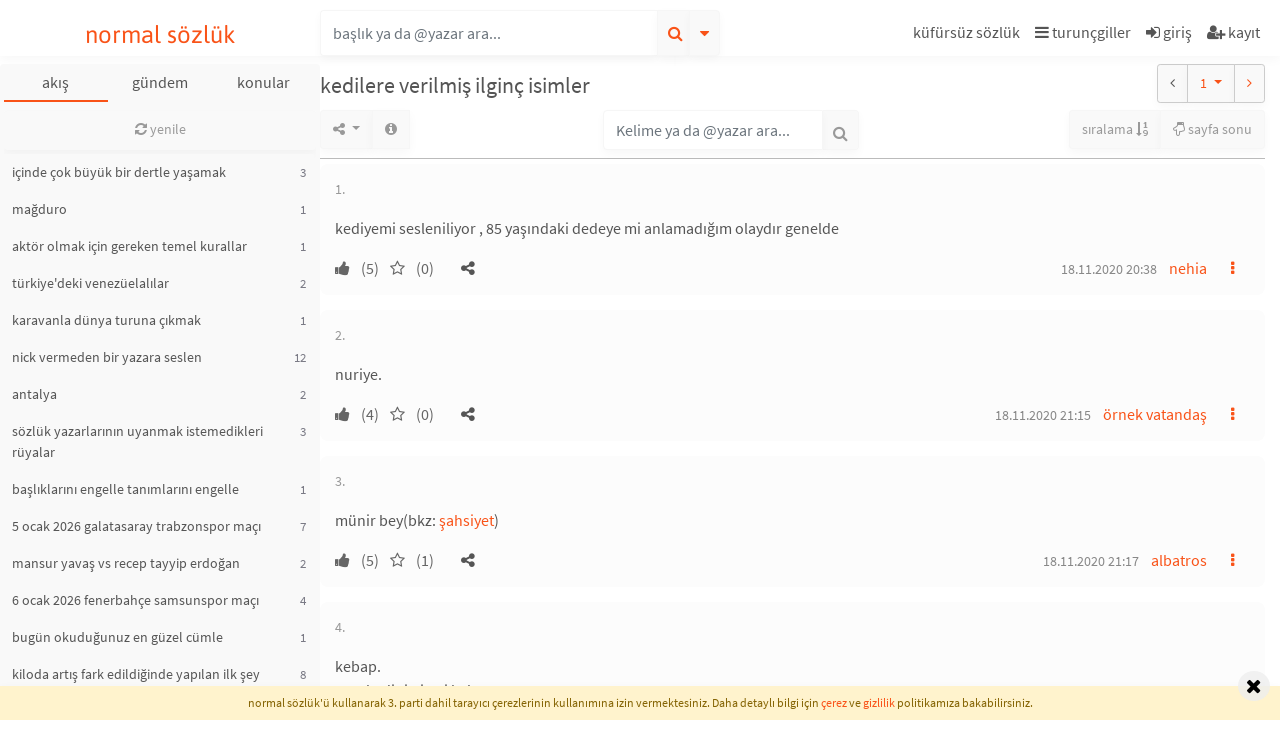

--- FILE ---
content_type: text/html; charset=UTF-8
request_url: https://normalsozluk.com/b/kedilere-verilmis-ilginc-isimler--6749
body_size: 14153
content:
<!DOCTYPE html>
<html lang="tr">
<head>
  <!-- Global site tag (gtag.js) - Google Analytics -->
    <script async src="https://www.googletagmanager.com/gtag/js?id=G-JRH1DKRM2E" type="bbd61b8f3fe7ed2267b146bb-text/javascript"></script>
    <script type="bbd61b8f3fe7ed2267b146bb-text/javascript">
        window.dataLayer = window.dataLayer || [];
        function gtag(){dataLayer.push(arguments);}
        gtag('js', new Date());
        gtag('config', 'G-JRH1DKRM2E');
    </script>
    <!-- Google Tag Manager -->
    <script type="bbd61b8f3fe7ed2267b146bb-text/javascript">(function(w,d,s,l,i){w[l]=w[l]||[];w[l].push({'gtm.start':
            new Date().getTime(),event:'gtm.js'});var f=d.getElementsByTagName(s)[0],
          j=d.createElement(s),dl=l!='dataLayer'?'&l='+l:'';j.async=true;j.src=
          'https://www.googletagmanager.com/gtm.js?id='+i+dl;f.parentNode.insertBefore(j,f);
      })(window,document,'script','dataLayer','GTM-T2DPJSLJ');</script>
    <!-- End Google Tag Manager -->

    <!-- Google tag (gtag.js) -->
    <script async src="https://www.googletagmanager.com/gtag/js?id=AW-11382989919" type="bbd61b8f3fe7ed2267b146bb-text/javascript"></script>
    <script type="bbd61b8f3fe7ed2267b146bb-text/javascript">
      window.dataLayer = window.dataLayer || [];
      function gtag(){dataLayer.push(arguments);}
      gtag('js', new Date());
      gtag('config', 'AW-11382989919');
    </script>
  <script type="bbd61b8f3fe7ed2267b146bb-module" src="/pwabuilder-sw-register.js" rel="prefetch" crossorigin="anonymous"></script>
  <meta http-equiv="Content-Type" content="text/html; charset=UTF-8">
  <title>Kedilere Verilmiş İlginç İsimler - Normal Sözlük</title>
  <meta name="description" content="kedisine isim arayanlara yol gösterebilecek bir katalog. arkadaşım sahiplendiği bir kediye humeyni adını vermişti. ıran kedisi olmayı geç kedi bildi"/>
  <meta name="csrf-token" content="3OhMYS2qO2DipNdHGdFxs0zgwkHt7HHeNlr6N9QC">
          <link rel="canonical" href="https://normalsozluk.com/b/kedilere-verilmis-ilginc-isimler--6749"/>
          <link rel="next" href="https://normalsozluk.com/b/kedilere-verilmis-ilginc-isimler--6749?page=2"/>
  
<!-- Twitter Card data -->
  <meta name="twitter:card" content="summary">
  <meta name="twitter:site" content="Normal Sözlük">
  <meta name="twitter:title" content="Kedilere Verilmiş İlginç İsimler - Normal Sözlük">
  <meta name="twitter:description"
        content="kedisine isim arayanlara yol gösterebilecek bir katalog. arkadaşım sahiplendiği bir kediye humeyni adını vermişti. ıran kedisi olmayı geç kedi bildi">
  <meta name="twitter:creator" content="Normal Sözlük">
  <meta name="twitter:image"
        content="https://normalsozluk.com/images/kafa-og.jpg">

  <!-- Open Graph data -->
  
  <meta property="og:site_name" content="Normal Sözlük"/>
  <meta property="og:locale" content="tr_TR"/>
  <meta property="og:type" content="article"/>
  <meta property="og:url" content="https://normalsozluk.com/b/kedilere-verilmis-ilginc-isimler--6749"/>
  <meta property="og:title" content="Kedilere Verilmiş İlginç İsimler - Normal Sözlük"/>
  <meta property="og:description" content="kedisine isim arayanlara yol gösterebilecek bir katalog. arkadaşım sahiplendiği bir kediye humeyni adını vermişti. ıran kedisi olmayı geç kedi bildi"/>
      <meta property="og:image" content="https://normalsozluk.com/images/kafa-og.jpg"/>
  
  <meta name="google-site-verification" content="Kj8spi0YNi9GdDbAE2xsii9mP_vq24g5Wvf2Lw9tRDM"/>
  <meta name="facebook-domain-verification" content="xvc6d46oegydwrgas9bznzi6krfmcj" />
  <meta name="viewport"
        content="width=device-width, viewport-fit=cover, initial-scale=1.0, maximum-scale=1.0, user-scalable=no"/>

  
  <link rel="apple-touch-icon" sizes="180x180" href="/favicon/apple-touch-icon.png?v=33ewje42J7d">
  <link rel="icon" type="image/png" sizes="32x32" href="/favicon/favicon-32x32.png?v=33ewje42J7d">
  <link rel="icon" type="image/png" sizes="16x16" href="/favicon/favicon-16x16.png?v=33ewje42J7d">
  <link rel="manifest" href="/favicon/site.webmanifest?v=33ewje42J7d">
  <link rel="mask-icon" href="/favicon/safari-pinned-tab.svg?v=33ewje42J7d" color="#5bbad5">
  <link rel="shortcut icon" href="/favicon/favicon.ico?v=33ewje42J7d">
  <meta name="apple-mobile-web-app-title" content="Normal S&ouml;zl&uuml;k">
  <meta name="application-name" content="Normal S&ouml;zl&uuml;k">
  <meta name="msapplication-TileColor" content="#da532c">
  <meta name="msapplication-config" content="/favicon/browserconfig.xml?v=33ewje42J7d">
  <meta name="theme-color" content="#ffffff">
  <script type="bbd61b8f3fe7ed2267b146bb-text/javascript">window.entry_feed_pivot = null;</script>
  <script type="bbd61b8f3fe7ed2267b146bb-text/javascript">var SITE_NAME = 'Normal Sözlük';var STICKY_TIMEOUT = '20';var activeinpagechats = [];</script>
<script src="/js/manifest.js?id=e2375e92ff7cfe19469aaf2bb1caf168" type="bbd61b8f3fe7ed2267b146bb-text/javascript"></script>
<script src="/js/vendor.js?id=b0278411050f8a4b75b4a08d6559cdff" type="bbd61b8f3fe7ed2267b146bb-text/javascript"></script>
<script src="/js/public.js?id=fa0166bb889919331d948a41199ee8b7" type="bbd61b8f3fe7ed2267b146bb-text/javascript"></script>

  <link rel="preload" as="font" href="/fonts/Asap-Regular.ttf" crossorigin="anonymous">
  <link rel="preload" as="font" href="/fonts/SourceSansPro-Regular.ttf.woff2" crossorigin="anonymous">
  <link rel="preload" as="font"
        href="/fonts/vendor/font-awesome/fontawesome-webfont.woff2?20fd1704ea223900efa9fd4e869efb08"
        crossorigin="anonymous">
  <link rel="stylesheet" href="/css/app.css?id=5acf0468b19a52c28bd034eac115abbb">
  
  <!-- Meta Pixel Code -->
  <script type="bbd61b8f3fe7ed2267b146bb-text/javascript">
    !function(f,b,e,v,n,t,s)
    {if(f.fbq)return;n=f.fbq=function(){n.callMethod?
        n.callMethod.apply(n,arguments):n.queue.push(arguments)};
      if(!f._fbq)f._fbq=n;n.push=n;n.loaded=!0;n.version='2.0';
      n.queue=[];t=b.createElement(e);t.async=!0;
      t.src=v;s=b.getElementsByTagName(e)[0];
      s.parentNode.insertBefore(t,s)}(window, document,'script',
        'https://connect.facebook.net/en_US/fbevents.js');
    fbq('init', '3654265034887498');
    fbq('track', 'PageView');
  </script>
  <noscript><img height="1" width="1" style="display:none"
                 src="https://www.facebook.com/tr?id=1112497259766713&ev=PageView&noscript=1"
    /></noscript>
  <!-- End Meta Pixel Code -->
</head>
<body class="" itemscope itemtype="https://schema.org/WebPage">
  <!-- Google Tag Manager (noscript) -->
  <noscript><iframe src="https://www.googletagmanager.com/ns.html?id=GTM-T2DPJSLJ" height="0" width="0" style="display:none;visibility:hidden"></iframe></noscript>
  <!-- End of Google Tag Manager (noscript) -->
<script async src="https://pagead2.googlesyndication.com/pagead/js/adsbygoogle.js?client=ca-pub-9463009923457590" crossorigin="anonymous" type="bbd61b8f3fe7ed2267b146bb-text/javascript"></script>
<header id="topbar">
  <div class="container-fluid">
    <div class="row" id="topbarmenu">
      <div class="col-12 col-sm-6 col-md-3 col-lg-3" id="topnavlogo">
        <div class="navbartoggler d-md-none">
      <a href="/">
      

          </a>
    <script type="bbd61b8f3fe7ed2267b146bb-text/javascript">var LT = true;</script>
  </div>

<div class="toplogo text-center">
            <a href="/">
        normal sözlük
      </a>
        </div>

<div class="navbartoggler d-sm-none">
  <a id="topnav-search-toggler">
    <i class="fa fa-search"></i>
  </a>
</div>
      </div>
      <nav class="d-none d-sm-flex col-12 col-sm-6 col-md-9" id="topnavsearch">
        <div class="mb-0 ml-0 mr-auto input-group" id="titlesearchcontainer">
    <input type="text" class="form-control" placeholder="başlık ya da @yazar ara..."
         id="titlesearch" name="titlesearch">

  <div class="input-group-append">
    <button class="btn btn-secondary text-primary" type="button" id="button_searchtitle">
      <i class="fa fa-search"></i>
    </button>
  </div>
  <div class="input-group-append">
    <button class="btn btn-secondary" type="button" id="titlesearchloading">
      <i class="fa fa-spinner fa-spin"></i>
    </button>
    <div class="input-group-append">
      <button class="btn btn-secondary text-primary blr0"
              type="button" id="titleAdvancedSearch"
              data-toggle="dropdown"
              data-display="static">
        <i class="fa fa-caret-down"></i>
      </button>
      <div class="dropdown-menu dropdown-menu-right" id="dropdownDetailedSearch"
           aria-labelledby="titleAdvancedSearch">
        <form class="p-3 detailedsearch_form" method="GET" action="/basliklar/ara">
  <div class="form-group row">
    <label for="input_detailedsearch_text" class="col-sm-4 col-form-label">kelime</label>
    <div class="col-sm-8">
      <input type="text" class="form-control" id="input_detailedsearch_text" name="search[text]"
             value="">
    </div>
  </div>
  <div class="form-group row">
    <label for="input_detailedsearch_author" class="col-sm-4 col-form-label">yazar</label>
    <div class="col-sm-8">
      <input type="text" class="form-control " id="input_detailedsearch_author"
             value="">
      <input type="hidden" class="form-control" id="input_detailedsearch_author_id" name="search[author_id]"
             value="">
    </div>
  </div>
  
  <div class="form-group row">
    <label for="input_detailedsearch_from" class="col-lg-4 col-md-12 col-form-label">ne zaman?</label>
    <div class="col-lg-4 col-md-6 mb-2 mb-md-0">
      <input type="text" name="search[from]" id="input_detailedsearch_from" placeholder="buradan"
             class="form-control searchdatepicker" value="" readonly>
    </div>
    <div class="col-lg-4 col-md-6 mb-2 mb-md-0">
      <input type="text" name="search[to]" id="input_detailedsearch_to" placeholder="buraya"
             class="form-control searchdatepicker" value="" readonly>
    </div>
  </div>
  <div class="form-group row">
    <div class="col-12">
      <button type="submit" class="btn btn-primary btn-sm float-left">detaylı ara</button>
      <button type="button" class="btn btn-secondary btn-sm float-right" id="button_detailedsearch_clear">temizle</button>
    </div>
  </div>
</form>
      </div>
    </div>
  </div>
</div>
        <nav class="d-none d-md-flex justify-content-md-end" id="topnav-right">
      <a class="nav-link" title="küfürsüz sözlük" role="button"
       href="/b/kufursuz-sozluk--88792">
      <span>küfürsüz sözlük</span>
    </a>
    <a class="nav-link frame-toggler"
       data-target="#hamburger-menu"
       title="turunçgiller"
       style="position: relative;">
      <i class="fa fa-bars"></i> turunçgiller
    </a>
          <a class="nav-link button_signin" title="giriş" role="button">
        <i class="fa fa-sign-in"></i>
        <span>giriş</span>
      </a>
      <a class="nav-link button_signup" title="kayıt" role="button">
        <i class="fa fa-user-plus"></i>
        <span>kayıt</span>
      </a>
      </nav>
      </nav>
    </div>
  </div>
</header><div id="footer-mobile-nav" class="fixed-bottom d-flex d-md-none">
      <a class="bottom-menu-item kafa" href="/basliklar/akis"> </a>
        <a class="bottom-menu-item color-mode-toggler" data-value="" role="button"> </a>
        <a class="bottom-menu-item button_signin" title="giriş" role="button"> </a>
    <a class="bottom-menu-item button_signup" title="kayıt" role="button"> </a>
    <a class="bottom-menu-item menu frame-toggler" href="#" data-target="#hamburger-menu" onclick="if (!window.__cfRLUnblockHandlers) return false; " data-cf-modified-bbd61b8f3fe7ed2267b146bb-=""> </a>
  </div>
<aside id="lfw"
       class=" px-1 mt-md-2"
       itemscope itemtype="https://schema.org/SiteNavigationElement">
      <nav class="nav d-block" id="categories-container"
     itemscope itemtype="https://schema.org/SiteNavigationElement">
  <div class="d-flex" id="categories">
    <a class="cat-btn nav-link loadleft-md active-session" href="/basliklar/akis">akış</a>
    <a class="cat-btn nav-link loadleft-md "
       href="/basliklar/category/gundem">gündem</a>
    <div class="cat-btn">
      <a class="nav-link" rel="button" data-toggle="dropdown" style="cursor: pointer;">konular</a>
      <div class="dropdown-menu dropdown-menu-right">
        <a class="dropdown-item loadleft-md" href="/basliklar/rastgele">rastgele</a>
                <a class="dropdown-item loadleft-md" href="/basliklar/category/kitap">kitap</a>

        <a class="dropdown-item loadleft-md" href="/basliklar/category/film">film</a>
        <a class="dropdown-item loadleft-md" href="/basliklar/category/dizi">dizi</a>
        <a class="dropdown-item loadleft-md" href="/basliklar/category/muzik">müzik</a>
        <a class="dropdown-item loadleft-md" href="/basliklar/category/yardimlasma">yardımlaşma</a>
        <a class="dropdown-item loadleft-md" href="/basliklar/category/ozellik">özellik</a>
        <a class="dropdown-item loadleft-md" href="/basliklar/category/bilgi">bilgi</a>
        <a class="dropdown-item loadleft-md" href="/basliklar/category/spor">spor</a>
        <a class="dropdown-item loadleft-md" href="/basliklar/nickalti">nickaltı</a>
        <a class="dropdown-item loadleft-md" href="/basliklar/category/listeler">listeler</a>
        <a class="dropdown-item loadleft-md" href="/basliklar/category/sozluk">sözlük</a>





        <a class="dropdown-item loadleft-md" href="/basliklar/category/basiboslar">başıboşlar</a>
      </div>
    </div>
  </div>
</nav>
    <div id="leftframe" class="stickcontainer d-none d-md-block">
          <script type="bbd61b8f3fe7ed2267b146bb-text/javascript">
    window.delay_entry_feed = true;
  </script>
  <script type="bbd61b8f3fe7ed2267b146bb-text/javascript">
    window.reset_feed_pivot = 1;
    window.entry_feed_pivot_new = 3842995;
    if (window.entry_feed_pivot == null || window.reset_feed_pivot) {
      window.entry_feed_pivot = window.entry_feed_pivot_new;
    }
  </script>


<div class="sticktop py-1 clearfix"
     data-stickbginherit="#lfw"
     data-ew="6"
     data-et="64"
     data-z-index="4"
     data-use-position="1">

  <div class="clearfix">
          <div class="d-flex flex-wrap">
  
              <a class="btn btn-secondary btn-sm loadleft border-0 btn-block"
       title="yenile"
       href="/basliklar/akis">
      <i class="fa fa-refresh"></i> yenile
      <span class="badge badge-square badge-default hidden"
            title="yeni tanım sayısı"
            id="notify_new_entry_count">0</span>
    </a>
        </div>      </div>
</div>

<div class="clearfix">
    <div class="text-center">
      </div>
      <div class="list-group">
                                                                  <div class="list-group-item list-group-item-action p-0 ">
      <a class="loadcenter d-block pl-2 py-2 pr-4"
         href="https://normalsozluk.com/b/icinde-cok-buyuk-bir-dertle-yasamak--433236"
        >
                                                        içinde çok büyük bir dertle yaşamak
      </a>
              <span class="titlelist-entrycount">
          3
        </span>
          </div>
                                          <div class="list-group-item list-group-item-action p-0 ">
      <a class="loadcenter d-block pl-2 py-2 pr-4"
         href="https://normalsozluk.com/b/magduro--433253"
        >
                                                        mağduro
      </a>
              <span class="titlelist-entrycount">
          1
        </span>
          </div>
                                          <div class="list-group-item list-group-item-action p-0 ">
      <a class="loadcenter d-block pl-2 py-2 pr-4"
         href="https://normalsozluk.com/b/aktor-olmak-icin-gereken-temel-kurallar--433252"
        >
                                                        aktör olmak için gereken temel kurallar
      </a>
              <span class="titlelist-entrycount">
          1
        </span>
          </div>
                                          <div class="list-group-item list-group-item-action p-0 ">
      <a class="loadcenter d-block pl-2 py-2 pr-4"
         href="https://normalsozluk.com/b/turkiye-deki-venezuelalilar--433249"
        >
                                                        türkiye&#039;deki venezüelalılar
      </a>
              <span class="titlelist-entrycount">
          2
        </span>
          </div>
                                          <div class="list-group-item list-group-item-action p-0 ">
      <a class="loadcenter d-block pl-2 py-2 pr-4"
         href="https://normalsozluk.com/b/karavanla-dunya-turuna-cikmak--433251"
        >
                                                        karavanla dünya turuna çıkmak
      </a>
              <span class="titlelist-entrycount">
          1
        </span>
          </div>
                                          <div class="list-group-item list-group-item-action p-0 ">
      <a class="loadcenter d-block pl-2 py-2 pr-4"
         href="https://normalsozluk.com/b/nick-vermeden-bir-yazara-seslen--316617?goster=akis"
        rel="nofollow">
                                                        nick vermeden bir yazara seslen
      </a>
              <span class="titlelist-entrycount">
          12
        </span>
          </div>
                                                    <div class="list-group-item list-group-item-action p-0 ">
      <a class="loadcenter d-block pl-2 py-2 pr-4"
         href="https://normalsozluk.com/b/antalya--1604?goster=akis"
        rel="nofollow">
                                                        antalya
      </a>
              <span class="titlelist-entrycount">
          2
        </span>
          </div>
                                          <div class="list-group-item list-group-item-action p-0 ">
      <a class="loadcenter d-block pl-2 py-2 pr-4"
         href="https://normalsozluk.com/b/sozluk-yazarlarinin-uyanmak-istemedikleri-ruyalar--207413?goster=akis"
        rel="nofollow">
                                                        sözlük yazarlarının uyanmak istemedikleri rüyalar
      </a>
              <span class="titlelist-entrycount">
          3
        </span>
          </div>
                                          <div class="list-group-item list-group-item-action p-0 ">
      <a class="loadcenter d-block pl-2 py-2 pr-4"
         href="https://normalsozluk.com/b/basliklarini-engelle-tanimlarini-engelle--124462?goster=akis"
        rel="nofollow">
                                                        başlıklarını engelle tanımlarını engelle
      </a>
              <span class="titlelist-entrycount">
          1
        </span>
          </div>
                                          <div class="list-group-item list-group-item-action p-0 ">
      <a class="loadcenter d-block pl-2 py-2 pr-4"
         href="https://normalsozluk.com/b/5-ocak-2026-galatasaray-trabzonspor-maci--433149?goster=akis"
        rel="nofollow">
                                                        5 ocak 2026 galatasaray trabzonspor maçı
      </a>
              <span class="titlelist-entrycount">
          7
        </span>
          </div>
                                          <div class="list-group-item list-group-item-action p-0 ">
      <a class="loadcenter d-block pl-2 py-2 pr-4"
         href="https://normalsozluk.com/b/mansur-yavas-vs-recep-tayyip-erdogan--48375?goster=akis"
        rel="nofollow">
                                                        mansur yavaş vs recep tayyip erdoğan
      </a>
              <span class="titlelist-entrycount">
          2
        </span>
          </div>
                                          <div class="list-group-item list-group-item-action p-0 ">
      <a class="loadcenter d-block pl-2 py-2 pr-4"
         href="https://normalsozluk.com/b/6-ocak-2026-fenerbahce-samsunspor-maci--433226"
        >
                                                        6 ocak 2026 fenerbahçe samsunspor maçı
      </a>
              <span class="titlelist-entrycount">
          4
        </span>
          </div>
                                          <div class="list-group-item list-group-item-action p-0 ">
      <a class="loadcenter d-block pl-2 py-2 pr-4"
         href="https://normalsozluk.com/b/bugun-okudugunuz-en-guzel-cumle--126898?goster=akis"
        rel="nofollow">
                                                        bugün okuduğunuz en güzel cümle
      </a>
              <span class="titlelist-entrycount">
          1
        </span>
          </div>
                                          <div class="list-group-item list-group-item-action p-0 ">
      <a class="loadcenter d-block pl-2 py-2 pr-4"
         href="https://normalsozluk.com/b/kiloda-artis-fark-edildiginde-yapilan-ilk-sey--30173?goster=akis"
        rel="nofollow">
                                                        kiloda artış fark edildiğinde yapılan ilk şey
      </a>
              <span class="titlelist-entrycount">
          8
        </span>
          </div>
                                          <div class="list-group-item list-group-item-action p-0 ">
      <a class="loadcenter d-block pl-2 py-2 pr-4"
         href="https://normalsozluk.com/b/ask--40?goster=akis"
        rel="nofollow">
                                                        aşk
      </a>
              <span class="titlelist-entrycount">
          2
        </span>
          </div>
                                          <div class="list-group-item list-group-item-action p-0 ">
      <a class="loadcenter d-block pl-2 py-2 pr-4"
         href="https://normalsozluk.com/b/kedilerin-toplanip-itfal-edilmesi-gerekliligi--433220"
        >
                                                        kedilerin toplanıp itfal edilmesi gerekliliği
      </a>
              <span class="titlelist-entrycount">
          16
        </span>
          </div>
                                          <div class="list-group-item list-group-item-action p-0  font-weight-bold">
      <a class="loadcenter d-block pl-2 py-2 pr-4"
         href="https://normalsozluk.com/b/gunaydin-sozluk--18417?goster=akis"
        rel="nofollow">
                                                        günaydın sözlük
      </a>
              <span class="titlelist-entrycount">
          7
        </span>
          </div>
                                          <div class="list-group-item list-group-item-action p-0 ">
      <a class="loadcenter d-block pl-2 py-2 pr-4"
         href="https://normalsozluk.com/b/incel--58143?goster=akis"
        rel="nofollow">
                                                        incel
      </a>
              <span class="titlelist-entrycount">
          1
        </span>
          </div>
                                          <div class="list-group-item list-group-item-action p-0 ">
      <a class="loadcenter d-block pl-2 py-2 pr-4"
         href="https://normalsozluk.com/b/emekli-maasi--302552?goster=akis"
        rel="nofollow">
                                                        emekli maaşı
      </a>
              <span class="titlelist-entrycount">
          2
        </span>
          </div>
                                          <div class="list-group-item list-group-item-action p-0 ">
      <a class="loadcenter d-block pl-2 py-2 pr-4"
         href="https://normalsozluk.com/b/utanmadan-hic-sevgilim-olmadi-diyebilen-insan--433194"
        >
                                                        utanmadan hiç sevgilim olmadı diyebilen insan
      </a>
              <span class="titlelist-entrycount">
          11
        </span>
          </div>
                                          <div class="list-group-item list-group-item-action p-0 ">
      <a class="loadcenter d-block pl-2 py-2 pr-4"
         href="https://normalsozluk.com/b/venezuela-guzeli--433250"
        >
                                                        venezuela güzeli
      </a>
              <span class="titlelist-entrycount">
          1
        </span>
          </div>
                                          <div class="list-group-item list-group-item-action p-0 ">
      <a class="loadcenter d-block pl-2 py-2 pr-4"
         href="https://normalsozluk.com/b/islam--8526?goster=akis"
        rel="nofollow">
                                                        islam
      </a>
              <span class="titlelist-entrycount">
          3
        </span>
          </div>
                                          <div class="list-group-item list-group-item-action p-0 ">
      <a class="loadcenter d-block pl-2 py-2 pr-4"
         href="https://normalsozluk.com/b/yanlis-ata-oynamak--223799?goster=akis"
        rel="nofollow">
                                                        yanlış ata oynamak
      </a>
              <span class="titlelist-entrycount">
          1
        </span>
          </div>
                                          <div class="list-group-item list-group-item-action p-0 ">
      <a class="loadcenter d-block pl-2 py-2 pr-4"
         href="https://normalsozluk.com/b/cekirdek-gibi-kuru-fare-yiyen-cocuklar--433242"
        >
                                                        çekirdek gibi kuru fare yiyen çocuklar
      </a>
              <span class="titlelist-entrycount">
          2
        </span>
          </div>
                                          <div class="list-group-item list-group-item-action p-0 ">
      <a class="loadcenter d-block pl-2 py-2 pr-4"
         href="https://normalsozluk.com/b/ilk-sevisme--175099?goster=akis"
        rel="nofollow">
                                                        ilk sevişme
      </a>
              <span class="titlelist-entrycount">
          3
        </span>
          </div>
                                          <div class="list-group-item list-group-item-action p-0 ">
      <a class="loadcenter d-block pl-2 py-2 pr-4"
         href="https://normalsozluk.com/b/kadinin-topluma-borclu-gosteren-inanis--433247"
        >
                                                        kadının topluma borçlu gösteren inanış
      </a>
              <span class="titlelist-entrycount">
          2
        </span>
          </div>
                                          <div class="list-group-item list-group-item-action p-0 ">
      <a class="loadcenter d-block pl-2 py-2 pr-4"
         href="https://normalsozluk.com/b/dostluk--85293?goster=akis"
        rel="nofollow">
                                                        dostluk
      </a>
              <span class="titlelist-entrycount">
          1
        </span>
          </div>
                                          <div class="list-group-item list-group-item-action p-0 ">
      <a class="loadcenter d-block pl-2 py-2 pr-4"
         href="https://normalsozluk.com/b/huzur-veren-kadin--433248"
        >
                                                        huzur veren kadın
      </a>
              <span class="titlelist-entrycount">
          1
        </span>
          </div>
                                          <div class="list-group-item list-group-item-action p-0 ">
      <a class="loadcenter d-block pl-2 py-2 pr-4"
         href="https://normalsozluk.com/b/mezuniyetine-katilmayan-kisi--73699?goster=akis"
        rel="nofollow">
                                                        mezuniyetine katılmayan kişi
      </a>
              <span class="titlelist-entrycount">
          7
        </span>
          </div>
                                          <div class="list-group-item list-group-item-action p-0 ">
      <a class="loadcenter d-block pl-2 py-2 pr-4"
         href="https://normalsozluk.com/b/okulun-ilk-gunu--162292?goster=akis"
        rel="nofollow">
                                                        okulun ilk günü
      </a>
              <span class="titlelist-entrycount">
          1
        </span>
          </div>
                                          <div class="list-group-item list-group-item-action p-0 ">
      <a class="loadcenter d-block pl-2 py-2 pr-4"
         href="https://normalsozluk.com/b/sozluk-yazarlarinin-soylemek-istedikleri--47822?goster=akis"
        rel="nofollow">
                                                        sözlük yazarlarının söylemek istedikleri
      </a>
              <span class="titlelist-entrycount">
          4
        </span>
          </div>
                                          <div class="list-group-item list-group-item-action p-0 ">
      <a class="loadcenter d-block pl-2 py-2 pr-4"
         href="https://normalsozluk.com/b/anin-fotografi--12160?goster=akis"
        rel="nofollow">
                                                        anın fotoğrafı
      </a>
              <span class="titlelist-entrycount">
          12
        </span>
          </div>
                                          <div class="list-group-item list-group-item-action p-0 ">
      <a class="loadcenter d-block pl-2 py-2 pr-4"
         href="https://normalsozluk.com/b/normal-sozluk-un-reklamsiz-olmasi--12441?goster=akis"
        rel="nofollow">
                                                        normal sözlük&#039;ün reklamsız olması
      </a>
              <span class="titlelist-entrycount">
          1
        </span>
          </div>
                                          <div class="list-group-item list-group-item-action p-0 ">
      <a class="loadcenter d-block pl-2 py-2 pr-4"
         href="https://normalsozluk.com/b/tff-super-kupa--69317?goster=akis"
        rel="nofollow">
                                                        tff süper kupa
      </a>
              <span class="titlelist-entrycount">
          1
        </span>
          </div>
                                          <div class="list-group-item list-group-item-action p-0 ">
      <a class="loadcenter d-block pl-2 py-2 pr-4"
         href="https://normalsozluk.com/b/cekirdeksiz-uzum--185361?goster=akis"
        rel="nofollow">
                                                        çekirdeksiz  üzüm
      </a>
              <span class="titlelist-entrycount">
          1
        </span>
          </div>
                                          <div class="list-group-item list-group-item-action p-0 ">
      <a class="loadcenter d-block pl-2 py-2 pr-4"
         href="https://normalsozluk.com/b/one-battle-after-another--398318?goster=akis"
        rel="nofollow">
                          <i class="fa-sm fa fa-film mr-1"
             data-toggle="tooltip" data-placement="auto" data-animation="false"
             title="dizi-film"></i>
                                                one battle after another
      </a>
              <span class="titlelist-entrycount">
          1
        </span>
          </div>
                                          <div class="list-group-item list-group-item-action p-0 ">
      <a class="loadcenter d-block pl-2 py-2 pr-4"
         href="https://normalsozluk.com/b/2026-da-alinan-kararlar--432826?goster=akis"
        rel="nofollow">
                                                        2026&#039;da alınan kararlar
      </a>
              <span class="titlelist-entrycount">
          8
        </span>
          </div>
                                          <div class="list-group-item list-group-item-action p-0 ">
      <a class="loadcenter d-block pl-2 py-2 pr-4"
         href="https://normalsozluk.com/b/ozlemek--1155?goster=akis"
        rel="nofollow">
                                                        özlemek
      </a>
              <span class="titlelist-entrycount">
          6
        </span>
          </div>
                                          <div class="list-group-item list-group-item-action p-0 ">
      <a class="loadcenter d-block pl-2 py-2 pr-4"
         href="https://normalsozluk.com/b/normal-sozluk-yazarlarindan-ingilizce-mizah-paylasimlari--262427?goster=akis"
        rel="nofollow">
                                                        normal sözlük yazarlarından ingilizce mizah paylaşımları
      </a>
              <span class="titlelist-entrycount">
          2
        </span>
          </div>
                                          <div class="list-group-item list-group-item-action p-0 ">
      <a class="loadcenter d-block pl-2 py-2 pr-4"
         href="https://normalsozluk.com/b/geceye-bir-sarki-birak--2892?goster=akis"
        rel="nofollow">
                                                        geceye bir şarkı bırak
      </a>
              <span class="titlelist-entrycount">
          4
        </span>
          </div>
                                          <div class="list-group-item list-group-item-action p-0 ">
      <a class="loadcenter d-block pl-2 py-2 pr-4"
         href="https://normalsozluk.com/b/sigara-icmeyenlerin-uzulduklerinde-yaptiklari-seyler--137464?goster=akis"
        rel="nofollow">
                                                        sigara içmeyenlerin üzüldüklerinde yaptıkları şeyler
      </a>
              <span class="titlelist-entrycount">
          9
        </span>
          </div>
                                          <div class="list-group-item list-group-item-action p-0 ">
      <a class="loadcenter d-block pl-2 py-2 pr-4"
         href="https://normalsozluk.com/b/normal-sozluk-yazarlarinin-verdigi-paraya-acimadigi-seyler--183454?goster=akis"
        rel="nofollow">
                                                        normal sözlük yazarlarının verdiği paraya acımadığı şeyler
      </a>
              <span class="titlelist-entrycount">
          29
        </span>
          </div>
                                          <div class="list-group-item list-group-item-action p-0 ">
      <a class="loadcenter d-block pl-2 py-2 pr-4"
         href="https://normalsozluk.com/b/dunyanin-sari-pipi-ile-imtihani--433223"
        >
                                                        dünyanın sarı pipi ile imtihanı
      </a>
              <span class="titlelist-entrycount">
          8
        </span>
          </div>
                                          <div class="list-group-item list-group-item-action p-0 ">
      <a class="loadcenter d-block pl-2 py-2 pr-4"
         href="https://normalsozluk.com/b/bir-ustteki-yazar-hakkinda-dusunulenler--3250?goster=akis"
        rel="nofollow">
                                                        bir üstteki yazar hakkında düşünülenler
      </a>
              <span class="titlelist-entrycount">
          5
        </span>
          </div>
                                          <div class="list-group-item list-group-item-action p-0 ">
      <a class="loadcenter d-block pl-2 py-2 pr-4"
         href="https://normalsozluk.com/b/ege-sivesi--10248?goster=akis"
        rel="nofollow">
                                                        ege şivesi
      </a>
              <span class="titlelist-entrycount">
          2
        </span>
          </div>
                                          <div class="list-group-item list-group-item-action p-0 ">
      <a class="loadcenter d-block pl-2 py-2 pr-4"
         href="https://normalsozluk.com/b/sonsuza-dek--114179?goster=akis"
        rel="nofollow">
                                          <i class="fa-sm fa fa-music mr-1"
             data-toggle="tooltip" data-placement="auto" data-animation="false"
             title="müzik"></i>
                                sonsuza dek
      </a>
              <span class="titlelist-entrycount">
          1
        </span>
          </div>
                                          <div class="list-group-item list-group-item-action p-0 ">
      <a class="loadcenter d-block pl-2 py-2 pr-4"
         href="https://normalsozluk.com/b/besiktas--18?goster=akis"
        rel="nofollow">
                                                        beşiktaş
      </a>
              <span class="titlelist-entrycount">
          1
        </span>
          </div>
                                          <div class="list-group-item list-group-item-action p-0 ">
      <a class="loadcenter d-block pl-2 py-2 pr-4"
         href="https://normalsozluk.com/b/scarface-vs-the-godfather--433240"
        >
                                                        scarface vs the godfather
      </a>
              <span class="titlelist-entrycount">
          5
        </span>
          </div>
                                          <div class="list-group-item list-group-item-action p-0 ">
      <a class="loadcenter d-block pl-2 py-2 pr-4"
         href="https://normalsozluk.com/b/sabirla-saydim-hepsini-yetmis-alti-yildiz--433246"
        >
                                                        sabırla saydım hepsini yetmiş altı yıldız
      </a>
              <span class="titlelist-entrycount">
          1
        </span>
          </div>
                                          <div class="list-group-item list-group-item-action p-0 ">
      <a class="loadcenter d-block pl-2 py-2 pr-4"
         href="https://normalsozluk.com/b/bir-devir-daha-kapandi--433244"
        >
                                                        bir devir daha kapandı
      </a>
              <span class="titlelist-entrycount">
          2
        </span>
          </div>
                                          <div class="list-group-item list-group-item-action p-0 ">
      <a class="loadcenter d-block pl-2 py-2 pr-4"
         href="https://normalsozluk.com/b/kopek-pesime-takildi--433245"
        >
                                                        köpek peşime takıldı
      </a>
              <span class="titlelist-entrycount">
          1
        </span>
          </div>
                                          <div class="list-group-item list-group-item-action p-0  font-weight-bold">
      <a class="loadcenter d-block pl-2 py-2 pr-4"
         href="https://normalsozluk.com/b/iyi-geceler-sozluk--42263?goster=akis"
        rel="nofollow">
                                                        iyi geceler sözlük
      </a>
              <span class="titlelist-entrycount">
          5
        </span>
          </div>
                                          <div class="list-group-item list-group-item-action p-0 ">
      <a class="loadcenter d-block pl-2 py-2 pr-4"
         href="https://normalsozluk.com/b/uludag-sozluk-yazarlarinin-normal-sozluk-u-esir-almasi--185382?goster=akis"
        rel="nofollow">
                                                        uludağ sözlük yazarlarının  normal sözlük&#039;ü esir alması
      </a>
              <span class="titlelist-entrycount">
          11
        </span>
          </div>
                                          <div class="list-group-item list-group-item-action p-0 ">
      <a class="loadcenter d-block pl-2 py-2 pr-4"
         href="https://normalsozluk.com/b/kuzey-yarimkure-vs-guney-yarimkure--433243"
        >
                                                        kuzey yarımküre vs güney yarımküre
      </a>
              <span class="titlelist-entrycount">
          1
        </span>
          </div>
                                          <div class="list-group-item list-group-item-action p-0 ">
      <a class="loadcenter d-block pl-2 py-2 pr-4"
         href="https://normalsozluk.com/b/imgim--433241"
        >
                                                        imgim
      </a>
              <span class="titlelist-entrycount">
          1
        </span>
          </div>
                                          <div class="list-group-item list-group-item-action p-0 ">
      <a class="loadcenter d-block pl-2 py-2 pr-4"
         href="https://normalsozluk.com/b/gece-yazilari--416802?goster=akis"
        rel="nofollow">
                                                        gece yazıları
      </a>
              <span class="titlelist-entrycount">
          1
        </span>
          </div>
                                          <div class="list-group-item list-group-item-action p-0 ">
      <a class="loadcenter d-block pl-2 py-2 pr-4"
         href="https://normalsozluk.com/b/kiz-yurdunda-tovbe-estagfurullahlik-zehirli-bocek--278163?goster=akis"
        rel="nofollow">
                                                        kız yurdunda tövbe estağfurullahlık zehirli böcek
      </a>
              <span class="titlelist-entrycount">
          1
        </span>
          </div>
                                          <div class="list-group-item list-group-item-action p-0 ">
      <a class="loadcenter d-block pl-2 py-2 pr-4"
         href="https://normalsozluk.com/b/saadettin-costu--433239"
        >
                                                        saadettin coştu
      </a>
              <span class="titlelist-entrycount">
          2
        </span>
          </div>
                                          <div class="list-group-item list-group-item-action p-0 ">
      <a class="loadcenter d-block pl-2 py-2 pr-4"
         href="https://normalsozluk.com/b/garip-voltadir--433238"
        >
                                                        garip voltadır
      </a>
              <span class="titlelist-entrycount">
          1
        </span>
          </div>
  </div>
  </div>
<div class="text-center mt-2 mb-3 mr-2 d-block">
    <a href="/basliklar/akis?page=2" class="loadleft">devamı ...</a>
  </div>

      </div>
</aside>
<div class="container-fluid" id="bodycontainer">
  <div class="row" id="cfwr">
    <div id="cfw" class="col-md-9 offset-md-3 col-sm-12 stickcontainer">
      <main id="centerframe">
                        <script type="application/ld+json">
  {
    "@context": "https://schema.org",
    "@type": "BreadcrumbList",
    "itemListElement": [
      {
        "@type": "ListItem",
        "position": 1,
        "name": "Ana Sayfa",
        "item":  "https://normalsozluk.com"
      },
      {
        "@type": "ListItem",
        "position": 2,
        "name": "kedilere verilmiş ilginç isimler",
        "item": "https://normalsozluk.com/b/kedilere-verilmis-ilginc-isimler--6749"
      }
    ]
  }
  </script>
          <span class="xhr-mt" style="display: none;">Kedilere Verilmiş İlginç İsimler - Normal Sözlük</span>
        <span class="xhr-mdesc" style="display: none;">kedisine isim arayanlara yol gösterebilecek bir katalog. arkadaşım sahiplendiği bir kediye humeyni adını vermişti. ıran kedisi olmayı geç kedi bildi</span>
        <span class="xhr-cnn" style="display: none;">https://normalsozluk.com/b/kedilere-verilmis-ilginc-isimler--6749</span>
      <div class="my-2">
    <div class="text-center">
                <ins class="adsbygoogle"
           style="display:block"
           data-ad-client="ca-pub-9463009923457590"
           data-ad-slot="5648783121"
           data-ad-format="auto"
           data-full-width-responsive="true"></ins>
      <script type="bbd61b8f3fe7ed2267b146bb-text/javascript">
        (adsbygoogle = window.adsbygoogle || []).push({});
      </script>
            </div>
  </div>
    <div class="has-side-ad-">
    <div id="entriesheadingcontainer">
      <header class="clearfix my-1">
                  <h1 class="float-left">
          <a href="https://normalsozluk.com/b/kedilere-verilmis-ilginc-isimler--6749" itemprop="url"><span itemprop="name">kedilere verilmiş ilginç isimler</span></a>
        </h1>
            
      
      
        <div class="float-right">
      <div class="dropdown-pagination">
      <div class="btn-group" role="group">
        <a class="btn btn-sm btn-secondary loadcenter" rel="prev"
            >
          <i class="fa fa-angle-left"></i>
        </a>
        <div class="btn-group " role="group">
          <button type="button" class="btn btn-sm btn-secondary dropdown-toggle"
                  data-toggle="dropdown"
                  aria-haspopup="true" aria-expanded="false">
            1
          </button>
          <div class="dropdown-menu dropdown-menu-pagination clearfix">
                          <a class="dropdown-item loadcenter" href="https://normalsozluk.com/b/kedilere-verilmis-ilginc-isimler--6749">1</a>
                                          <a class="dropdown-item loadcenter" href="https://normalsozluk.com/b/kedilere-verilmis-ilginc-isimler--6749?page=2">2</a>
                                          <a class="dropdown-item loadcenter" href="https://normalsozluk.com/b/kedilere-verilmis-ilginc-isimler--6749?page=3">3</a>
                                          <a class="dropdown-item loadcenter" href="https://normalsozluk.com/b/kedilere-verilmis-ilginc-isimler--6749?page=4">4</a>
                                          <a class="dropdown-item loadcenter" href="https://normalsozluk.com/b/kedilere-verilmis-ilginc-isimler--6749?page=5">5</a>
                                          <a class="dropdown-item loadcenter" href="https://normalsozluk.com/b/kedilere-verilmis-ilginc-isimler--6749?page=6">6</a>
                                          <a class="dropdown-item loadcenter" href="https://normalsozluk.com/b/kedilere-verilmis-ilginc-isimler--6749?page=7">7</a>
                                          <a class="dropdown-item loadcenter" href="https://normalsozluk.com/b/kedilere-verilmis-ilginc-isimler--6749?page=8">8</a>
                                          <a class="dropdown-item loadcenter" href="https://normalsozluk.com/b/kedilere-verilmis-ilginc-isimler--6749?page=9">9</a>
                                      </div>
        </div>
        <a class="btn btn-sm btn-secondary loadcenter" rel="next"
            href=https://normalsozluk.com/b/kedilere-verilmis-ilginc-isimler--6749?page=2>
          <i class="fa fa-angle-right"></i>
        </a>
      </div>
    </div>
      </div>
  </header>

  <div class="clearfix" id="container-list-header-buttons">
    <div class="mb-2 i-1">
      <div class="btn-group btn-group-sm mr-2">
        <div class="btn-group btn-group-sm" role="group">
  <button id="dropdown-title-share" type="button" class="btn btn-secondary dropdown-toggle" data-toggle="dropdown"
          aria-haspopup="true" aria-expanded="false">
    <i class="fa fa-share-alt"></i>
  </button>
    <div class="dropdown-menu dropdown-menu-left" aria-labelledby="dropdown-title-share">
    <a class="dropdown-item cursor" onclick="if (!window.__cfRLUnblockHandlers) return false; return copyToClipboard('https://normalsozluk.com/b/kedilere-verilmis-ilginc-isimler--6749')" data-cf-modified-bbd61b8f3fe7ed2267b146bb-="">
      <i class="fa fa-link"></i> Link'i kopyala</a>
    <a class="dropdown-item" rel="nofollow noopener" onclick="if (!window.__cfRLUnblockHandlers) return false; return confirm('Whatsapp\'ta Paylaş?');" href="whatsapp://send?text=https://normalsozluk.com/b/kedilere-verilmis-ilginc-isimler--6749" data-cf-modified-bbd61b8f3fe7ed2267b146bb-="">
      <i class="fa fa-whatsapp"></i> Whatsapp'ta paylaş
    </a>
    <a class="dropdown-item" href="https://www.facebook.com/sharer.php?u=https://normalsozluk.com/b/kedilere-verilmis-ilginc-isimler--6749" target="_blank" rel="nofollow noopener" onclick="if (!window.__cfRLUnblockHandlers) return false; return confirm('Facebook\'ta Paylaş?');" data-cf-modified-bbd61b8f3fe7ed2267b146bb-="">
      <i class="fa fa-facebook"></i> Facebook'ta paylaş
    </a>
    <a class="dropdown-item" href="https://twitter.com/intent/tweet?text=https://normalsozluk.com/b/kedilere-verilmis-ilginc-isimler--6749%20:%20kedilere+verilmi%C5%9F+ilgin%C3%A7+isimler" target="_blank" rel="nofollow noopener" onclick="if (!window.__cfRLUnblockHandlers) return false; return confirm('Twitter\'da Paylaş?');" data-cf-modified-bbd61b8f3fe7ed2267b146bb-="">
      <i class="fa fa-twitter"></i> Twitter'da paylaş
    </a>
    <a class="dropdown-item" href="https://telegram.me/share/url?url=https://normalsozluk.com/b/kedilere-verilmis-ilginc-isimler--6749&text=kedilere+verilmi%C5%9F+ilgin%C3%A7+isimler" target="_blank" rel="nofollow noopener" onclick="if (!window.__cfRLUnblockHandlers) return false; return confirm('Telegram\'da Paylaş?');" data-cf-modified-bbd61b8f3fe7ed2267b146bb-="">
      <i class="fa fa-telegram"></i> Telegram'da paylaş</a>
  </div>
</div>                  <button type="button" class="btn btn-secondary titleinfo">
            <i title="başlık bilgisi"
               class="fa fa-info-circle"> </i>
          </button>
                          <button type="button" class="btn btn-secondary d-inline-block d-md-none" onclick="if (!window.__cfRLUnblockHandlers) return false; $('#container-search-in-title').toggle();" data-cf-modified-bbd61b8f3fe7ed2267b146bb-="">
          <i class="fa fa-search"></i>
        </button>
      </div>
    </div>
    <div class="mb-2 i-2" id="container-search-in-title">
      <form class="form-inline" method="GET" action="/b/kedilere-verilmis-ilginc-isimler--6749">
  <div class="input-group">
    <input type="text" name="q" placeholder="Kelime ya da @yazar ara..."
           value=""
           class="form-control"/>
      <span class="input-group-btn">
        <button class="btn btn-secondary blr0 bln"
                id="button_searchinentries"
                type="submit">
          <i class="fa fa-search"></i>
        </button>
      </span>
  </div>
</form>    </div>
    <div class="mb-2 i-3 text-right">
      <div class="btn-group btn-group-sm" role="group">
                                        <div class="btn-group btn-group-sm" role="group">
  <button type="button" class="btn btn-secondary btn-sm"
          data-toggle="dropdown">
    <span class="d-none d-sm-inline d-md-none d-xl-inline">sıralama</span>
    <i class="fa fa-sort-numeric-asc"></i>
  </button>
  <div class="dropdown-menu dropdown-menu-right">
    <a class="dropdown-item loadcenter " rel="nofollow"
       href="https://normalsozluk.com/b/kedilere-verilmis-ilginc-isimler--6749?sort=createddate&amp;order=desc">
      <i class="fa fa-sort-amount-desc mr-2"></i>yeniden eskiye
    </a>
    <a class="dropdown-item loadcenter " rel="nofollow"
       href="https://normalsozluk.com/b/kedilere-verilmis-ilginc-isimler--6749?sort=createddate&amp;order=asc">
      <i class="fa fa-sort-amount-asc mr-2"></i>eskiden yeniye
    </a>
          <a class="dropdown-item loadcenter " rel="nofollow"
         href="https://normalsozluk.com/b/kedilere-verilmis-ilginc-isimler--6749?sort=likedcount&amp;order=desc">
        <i class="fa fa-thumbs-up mr-2"></i>en beğenilen
      </a>
            <a class="dropdown-item loadcenter " rel="nofollow"
       href="https://normalsozluk.com/b/kedilere-verilmis-ilginc-isimler--6749?sort=favoritedcount&amp;order=desc">
      <i class="fa fa-star mr-2"></i>en çok favorilenen
    </a>
  </div>
</div>
                          <button class="btn btn-secondary entryscrollbottom">
          <i class="fa fa-hand-o-down"></i>
          <span class="d-none d-sm-inline">sayfa sonu</span>
        </button>
      </div>
    </div>
  </div>

      <div id="titleinfobox" style="display: none;" class="alert alert-info mb-2">
              <p>
          başlık &quot;<a href="/yazar/shenanigans--466" class="text-primary">shenanigans</a>&quot;
          tarafından 18.11.2020 20:35 tarihinde açılmıştır.
        </p>
                      </div>
                </div>

    
                                      <div class="entry " data-entryid="33140">
  <div class="entrytop">
      1.
              <div class="float-right entrytopright" data-entry-id="33140">
    <a title="entry no" role="button">#33140
      <i class="icon-link"></i>
    </a>
  </div>
</div>  <div class="clearfix py-3">
    <div class="entrybody ">
  <div class="entrytext" id="entrytext-33140">
          kediyemi sesleniliyor ,  85 yaşındaki dedeye mi anlamadığım olaydır genelde
      </div>
  <div class="entry_readmore">devamını gör...</div>
</div>  </div>
  <div class="entrybar clearfix" data-entryid="33140" id="entrybar-33140">
  <div class="float-left mb-2 mb-md-0">
                  <i class="fa fa-thumbs-up" title="Beğenilme sayısı">
        </i>
        <span class="mx-2">(5)</span>
                  <i class="fa fa-star-o" title="Favori sayısı">
      </i>
      <span class="mx-2">(0)</span>
              <div class="ml-2 d-inline-block sharebuttons">
        <div class="dropdown">
  <a data-toggle="dropdown" role="button">
    <i class="fa fa-share-alt px-2"></i>
  </a>
  <div class="dropdown-menu dropdown-menu-left">
    <a class="dropdown-item cursor" onclick="if (!window.__cfRLUnblockHandlers) return false; return copyToClipboard('https://normalsozluk.com/entry/33140')" data-cf-modified-bbd61b8f3fe7ed2267b146bb-="">
      <i class="fa fa-link"></i> Link'i kopyala</a>
    <a class="dropdown-item" rel="nofollow noopener" onclick="if (!window.__cfRLUnblockHandlers) return false; return confirm('Whatsapp\'ta Paylaş?');" href="whatsapp://send?text=https://normalsozluk.com/entry/33140" data-cf-modified-bbd61b8f3fe7ed2267b146bb-="">
      <i class="fa fa-whatsapp"></i> Whatsapp'ta paylaş
    </a>
    <a class="dropdown-item" href="https://www.facebook.com/sharer.php?u=https://normalsozluk.com/entry/33140" target="_blank" rel="nofollow noopener" onclick="if (!window.__cfRLUnblockHandlers) return false; return confirm('Facebook\'ta Paylaş?');" data-cf-modified-bbd61b8f3fe7ed2267b146bb-="">
      <i class="fa fa-facebook"></i> Facebook'ta paylaş
    </a>
    <a class="dropdown-item" href="https://twitter.com/intent/tweet?text=https://normalsozluk.com/entry/33140%20:%20kedilere+verilmi%C5%9F+ilgin%C3%A7+isimler" target="_blank" rel="nofollow noopener" onclick="if (!window.__cfRLUnblockHandlers) return false; return confirm('Twitter\'da Paylaş?');" data-cf-modified-bbd61b8f3fe7ed2267b146bb-="">
      <i class="fa fa-twitter"></i> Twitter'da paylaş
    </a>
    <a class="dropdown-item" href="https://telegram.me/share/url?url=https://normalsozluk.com/entry/33140&text=kedilere+verilmi%C5%9F+ilgin%C3%A7+isimler" target="_blank" rel="nofollow noopener" onclick="if (!window.__cfRLUnblockHandlers) return false; return confirm('Telegram\'da Paylaş?');" data-cf-modified-bbd61b8f3fe7ed2267b146bb-="">
      <i class="fa fa-telegram"></i> Telegram'da paylaş</a>
  </div>
</div>      </div>
            </div>
  <div class="float-right text-right d-inline-block d-md-none">
    <a class="entrydate" rel="nofollow"
   href="/entry/33140"
   title="2020-11-18 20:38:52">
  18.11.2020 20:38
</a>  </div>
  <div class="float-right text-right clear-mobile">
    <a class="ml-1 entryauthor  mr-2"
       href="/yazar/nehia--1027"
       rel="nofollow"
    >nehia</a>
          <div class="dropdown float-right">
        <div class="d-inline-block">
  <a class="text-primary p-2" data-toggle="dropdown" role="button">
    <i class="fa fa-ellipsis-v px-2"></i>
  </a>
  <div class="dropdown-menu dropdown-menu-right">
              <a class="dropdown-item entryreport" role="button">
        <i class="fa fa-exclamation-triangle text-danger"></i> İspiyonla
      </a>
                              </div>
</div>
      </div>
      </div>
  <div class="float-right d-none d-md-inline-block mr-2">
    <a class="entrydate" rel="nofollow"
   href="/entry/33140"
   title="2020-11-18 20:38:52">
  18.11.2020 20:38
</a>  </div>
</div>
</div>                              <div class="entry " data-entryid="33266">
  <div class="entrytop">
      2.
              <div class="float-right entrytopright" data-entry-id="33266">
    <a title="entry no" role="button">#33266
      <i class="icon-link"></i>
    </a>
  </div>
</div>  <div class="clearfix py-3">
    <div class="entrybody ">
  <div class="entrytext" id="entrytext-33266">
          nuriye.
      </div>
  <div class="entry_readmore">devamını gör...</div>
</div>  </div>
  <div class="entrybar clearfix" data-entryid="33266" id="entrybar-33266">
  <div class="float-left mb-2 mb-md-0">
                  <i class="fa fa-thumbs-up" title="Beğenilme sayısı">
        </i>
        <span class="mx-2">(4)</span>
                  <i class="fa fa-star-o" title="Favori sayısı">
      </i>
      <span class="mx-2">(0)</span>
              <div class="ml-2 d-inline-block sharebuttons">
        <div class="dropdown">
  <a data-toggle="dropdown" role="button">
    <i class="fa fa-share-alt px-2"></i>
  </a>
  <div class="dropdown-menu dropdown-menu-left">
    <a class="dropdown-item cursor" onclick="if (!window.__cfRLUnblockHandlers) return false; return copyToClipboard('https://normalsozluk.com/entry/33266')" data-cf-modified-bbd61b8f3fe7ed2267b146bb-="">
      <i class="fa fa-link"></i> Link'i kopyala</a>
    <a class="dropdown-item" rel="nofollow noopener" onclick="if (!window.__cfRLUnblockHandlers) return false; return confirm('Whatsapp\'ta Paylaş?');" href="whatsapp://send?text=https://normalsozluk.com/entry/33266" data-cf-modified-bbd61b8f3fe7ed2267b146bb-="">
      <i class="fa fa-whatsapp"></i> Whatsapp'ta paylaş
    </a>
    <a class="dropdown-item" href="https://www.facebook.com/sharer.php?u=https://normalsozluk.com/entry/33266" target="_blank" rel="nofollow noopener" onclick="if (!window.__cfRLUnblockHandlers) return false; return confirm('Facebook\'ta Paylaş?');" data-cf-modified-bbd61b8f3fe7ed2267b146bb-="">
      <i class="fa fa-facebook"></i> Facebook'ta paylaş
    </a>
    <a class="dropdown-item" href="https://twitter.com/intent/tweet?text=https://normalsozluk.com/entry/33266%20:%20kedilere+verilmi%C5%9F+ilgin%C3%A7+isimler" target="_blank" rel="nofollow noopener" onclick="if (!window.__cfRLUnblockHandlers) return false; return confirm('Twitter\'da Paylaş?');" data-cf-modified-bbd61b8f3fe7ed2267b146bb-="">
      <i class="fa fa-twitter"></i> Twitter'da paylaş
    </a>
    <a class="dropdown-item" href="https://telegram.me/share/url?url=https://normalsozluk.com/entry/33266&text=kedilere+verilmi%C5%9F+ilgin%C3%A7+isimler" target="_blank" rel="nofollow noopener" onclick="if (!window.__cfRLUnblockHandlers) return false; return confirm('Telegram\'da Paylaş?');" data-cf-modified-bbd61b8f3fe7ed2267b146bb-="">
      <i class="fa fa-telegram"></i> Telegram'da paylaş</a>
  </div>
</div>      </div>
            </div>
  <div class="float-right text-right d-inline-block d-md-none">
    <a class="entrydate" rel="nofollow"
   href="/entry/33266"
   title="2020-11-18 21:15:45">
  18.11.2020 21:15
</a>  </div>
  <div class="float-right text-right clear-mobile">
    <a class="ml-1 entryauthor  mr-2"
       href="/yazar/ornek-vatandas--980"
       rel="nofollow"
    >örnek vatandaş</a>
          <div class="dropdown float-right">
        <div class="d-inline-block">
  <a class="text-primary p-2" data-toggle="dropdown" role="button">
    <i class="fa fa-ellipsis-v px-2"></i>
  </a>
  <div class="dropdown-menu dropdown-menu-right">
              <a class="dropdown-item entryreport" role="button">
        <i class="fa fa-exclamation-triangle text-danger"></i> İspiyonla
      </a>
                              </div>
</div>
      </div>
      </div>
  <div class="float-right d-none d-md-inline-block mr-2">
    <a class="entrydate" rel="nofollow"
   href="/entry/33266"
   title="2020-11-18 21:15:45">
  18.11.2020 21:15
</a>  </div>
</div>
</div>                              <div class="entry " data-entryid="33269">
  <div class="entrytop">
      3.
              <div class="float-right entrytopright" data-entry-id="33269">
    <a title="entry no" role="button">#33269
      <i class="icon-link"></i>
    </a>
  </div>
</div>  <div class="clearfix py-3">
    <div class="entrybody ">
  <div class="entrytext" id="entrytext-33269">
          münir bey(bkz: <a class="bkz" rel="nofollow" href="/baslik/%C5%9Fahsiyet">şahsiyet</a>)
      </div>
  <div class="entry_readmore">devamını gör...</div>
</div>  </div>
  <div class="entrybar clearfix" data-entryid="33269" id="entrybar-33269">
  <div class="float-left mb-2 mb-md-0">
                  <i class="fa fa-thumbs-up" title="Beğenilme sayısı">
        </i>
        <span class="mx-2">(5)</span>
                  <i class="fa fa-star-o" title="Favori sayısı">
      </i>
      <span class="mx-2">(1)</span>
              <div class="ml-2 d-inline-block sharebuttons">
        <div class="dropdown">
  <a data-toggle="dropdown" role="button">
    <i class="fa fa-share-alt px-2"></i>
  </a>
  <div class="dropdown-menu dropdown-menu-left">
    <a class="dropdown-item cursor" onclick="if (!window.__cfRLUnblockHandlers) return false; return copyToClipboard('https://normalsozluk.com/entry/33269')" data-cf-modified-bbd61b8f3fe7ed2267b146bb-="">
      <i class="fa fa-link"></i> Link'i kopyala</a>
    <a class="dropdown-item" rel="nofollow noopener" onclick="if (!window.__cfRLUnblockHandlers) return false; return confirm('Whatsapp\'ta Paylaş?');" href="whatsapp://send?text=https://normalsozluk.com/entry/33269" data-cf-modified-bbd61b8f3fe7ed2267b146bb-="">
      <i class="fa fa-whatsapp"></i> Whatsapp'ta paylaş
    </a>
    <a class="dropdown-item" href="https://www.facebook.com/sharer.php?u=https://normalsozluk.com/entry/33269" target="_blank" rel="nofollow noopener" onclick="if (!window.__cfRLUnblockHandlers) return false; return confirm('Facebook\'ta Paylaş?');" data-cf-modified-bbd61b8f3fe7ed2267b146bb-="">
      <i class="fa fa-facebook"></i> Facebook'ta paylaş
    </a>
    <a class="dropdown-item" href="https://twitter.com/intent/tweet?text=https://normalsozluk.com/entry/33269%20:%20kedilere+verilmi%C5%9F+ilgin%C3%A7+isimler" target="_blank" rel="nofollow noopener" onclick="if (!window.__cfRLUnblockHandlers) return false; return confirm('Twitter\'da Paylaş?');" data-cf-modified-bbd61b8f3fe7ed2267b146bb-="">
      <i class="fa fa-twitter"></i> Twitter'da paylaş
    </a>
    <a class="dropdown-item" href="https://telegram.me/share/url?url=https://normalsozluk.com/entry/33269&text=kedilere+verilmi%C5%9F+ilgin%C3%A7+isimler" target="_blank" rel="nofollow noopener" onclick="if (!window.__cfRLUnblockHandlers) return false; return confirm('Telegram\'da Paylaş?');" data-cf-modified-bbd61b8f3fe7ed2267b146bb-="">
      <i class="fa fa-telegram"></i> Telegram'da paylaş</a>
  </div>
</div>      </div>
            </div>
  <div class="float-right text-right d-inline-block d-md-none">
    <a class="entrydate" rel="nofollow"
   href="/entry/33269"
   title="2020-11-18 21:17:09">
  18.11.2020 21:17
</a>  </div>
  <div class="float-right text-right clear-mobile">
    <a class="ml-1 entryauthor  mr-2"
       href="/yazar/albatros--1055"
       rel="nofollow"
    >albatros</a>
          <div class="dropdown float-right">
        <div class="d-inline-block">
  <a class="text-primary p-2" data-toggle="dropdown" role="button">
    <i class="fa fa-ellipsis-v px-2"></i>
  </a>
  <div class="dropdown-menu dropdown-menu-right">
              <a class="dropdown-item entryreport" role="button">
        <i class="fa fa-exclamation-triangle text-danger"></i> İspiyonla
      </a>
                              </div>
</div>
      </div>
      </div>
  <div class="float-right d-none d-md-inline-block mr-2">
    <a class="entrydate" rel="nofollow"
   href="/entry/33269"
   title="2020-11-18 21:17:09">
  18.11.2020 21:17
</a>  </div>
</div>
</div>                              <div class="entry " data-entryid="33274">
  <div class="entrytop">
      4.
              <div class="float-right entrytopright" data-entry-id="33274">
    <a title="entry no" role="button">#33274
      <i class="icon-link"></i>
    </a>
  </div>
</div>  <div class="clearfix py-3">
    <div class="entrybody ">
  <div class="entrytext" id="entrytext-33274">
          kebap. <br />
evet kedinin ismi kebap.
      </div>
  <div class="entry_readmore">devamını gör...</div>
</div>  </div>
  <div class="entrybar clearfix" data-entryid="33274" id="entrybar-33274">
  <div class="float-left mb-2 mb-md-0">
                  <i class="fa fa-thumbs-up" title="Beğenilme sayısı">
        </i>
        <span class="mx-2">(15)</span>
                  <i class="fa fa-star-o" title="Favori sayısı">
      </i>
      <span class="mx-2">(1)</span>
              <div class="ml-2 d-inline-block sharebuttons">
        <div class="dropdown">
  <a data-toggle="dropdown" role="button">
    <i class="fa fa-share-alt px-2"></i>
  </a>
  <div class="dropdown-menu dropdown-menu-left">
    <a class="dropdown-item cursor" onclick="if (!window.__cfRLUnblockHandlers) return false; return copyToClipboard('https://normalsozluk.com/entry/33274')" data-cf-modified-bbd61b8f3fe7ed2267b146bb-="">
      <i class="fa fa-link"></i> Link'i kopyala</a>
    <a class="dropdown-item" rel="nofollow noopener" onclick="if (!window.__cfRLUnblockHandlers) return false; return confirm('Whatsapp\'ta Paylaş?');" href="whatsapp://send?text=https://normalsozluk.com/entry/33274" data-cf-modified-bbd61b8f3fe7ed2267b146bb-="">
      <i class="fa fa-whatsapp"></i> Whatsapp'ta paylaş
    </a>
    <a class="dropdown-item" href="https://www.facebook.com/sharer.php?u=https://normalsozluk.com/entry/33274" target="_blank" rel="nofollow noopener" onclick="if (!window.__cfRLUnblockHandlers) return false; return confirm('Facebook\'ta Paylaş?');" data-cf-modified-bbd61b8f3fe7ed2267b146bb-="">
      <i class="fa fa-facebook"></i> Facebook'ta paylaş
    </a>
    <a class="dropdown-item" href="https://twitter.com/intent/tweet?text=https://normalsozluk.com/entry/33274%20:%20kedilere+verilmi%C5%9F+ilgin%C3%A7+isimler" target="_blank" rel="nofollow noopener" onclick="if (!window.__cfRLUnblockHandlers) return false; return confirm('Twitter\'da Paylaş?');" data-cf-modified-bbd61b8f3fe7ed2267b146bb-="">
      <i class="fa fa-twitter"></i> Twitter'da paylaş
    </a>
    <a class="dropdown-item" href="https://telegram.me/share/url?url=https://normalsozluk.com/entry/33274&text=kedilere+verilmi%C5%9F+ilgin%C3%A7+isimler" target="_blank" rel="nofollow noopener" onclick="if (!window.__cfRLUnblockHandlers) return false; return confirm('Telegram\'da Paylaş?');" data-cf-modified-bbd61b8f3fe7ed2267b146bb-="">
      <i class="fa fa-telegram"></i> Telegram'da paylaş</a>
  </div>
</div>      </div>
            </div>
  <div class="float-right text-right d-inline-block d-md-none">
    <a class="entrydate" rel="nofollow"
   href="/entry/33274"
   title="2020-11-18 21:18:39">
  18.11.2020 21:18
</a>  </div>
  <div class="float-right text-right clear-mobile">
    <a class="ml-1 entryauthor  mr-2"
       href="/yazar/helios--199"
       rel="nofollow"
    >helios</a>
          <div class="dropdown float-right">
        <div class="d-inline-block">
  <a class="text-primary p-2" data-toggle="dropdown" role="button">
    <i class="fa fa-ellipsis-v px-2"></i>
  </a>
  <div class="dropdown-menu dropdown-menu-right">
              <a class="dropdown-item entryreport" role="button">
        <i class="fa fa-exclamation-triangle text-danger"></i> İspiyonla
      </a>
                              </div>
</div>
      </div>
      </div>
  <div class="float-right d-none d-md-inline-block mr-2">
    <a class="entrydate" rel="nofollow"
   href="/entry/33274"
   title="2020-11-18 21:18:39">
  18.11.2020 21:18
</a>  </div>
</div>
</div>                              <div class="entry " data-entryid="35361">
  <div class="entrytop">
      5.
              <div class="float-right entrytopright" data-entry-id="35361">
    <a title="entry no" role="button">#35361
      <i class="icon-link"></i>
    </a>
  </div>
</div>  <div class="clearfix py-3">
    <div class="entrybody ">
  <div class="entrytext" id="entrytext-35361">
          kedimin adı miyav'dı. o da bana miyav diyordu çünkü.
      </div>
  <div class="entry_readmore">devamını gör...</div>
</div>  </div>
  <div class="entrybar clearfix" data-entryid="35361" id="entrybar-35361">
  <div class="float-left mb-2 mb-md-0">
                  <i class="fa fa-thumbs-up" title="Beğenilme sayısı">
        </i>
        <span class="mx-2">(16)</span>
                  <i class="fa fa-star-o" title="Favori sayısı">
      </i>
      <span class="mx-2">(0)</span>
              <div class="ml-2 d-inline-block sharebuttons">
        <div class="dropdown">
  <a data-toggle="dropdown" role="button">
    <i class="fa fa-share-alt px-2"></i>
  </a>
  <div class="dropdown-menu dropdown-menu-left">
    <a class="dropdown-item cursor" onclick="if (!window.__cfRLUnblockHandlers) return false; return copyToClipboard('https://normalsozluk.com/entry/35361')" data-cf-modified-bbd61b8f3fe7ed2267b146bb-="">
      <i class="fa fa-link"></i> Link'i kopyala</a>
    <a class="dropdown-item" rel="nofollow noopener" onclick="if (!window.__cfRLUnblockHandlers) return false; return confirm('Whatsapp\'ta Paylaş?');" href="whatsapp://send?text=https://normalsozluk.com/entry/35361" data-cf-modified-bbd61b8f3fe7ed2267b146bb-="">
      <i class="fa fa-whatsapp"></i> Whatsapp'ta paylaş
    </a>
    <a class="dropdown-item" href="https://www.facebook.com/sharer.php?u=https://normalsozluk.com/entry/35361" target="_blank" rel="nofollow noopener" onclick="if (!window.__cfRLUnblockHandlers) return false; return confirm('Facebook\'ta Paylaş?');" data-cf-modified-bbd61b8f3fe7ed2267b146bb-="">
      <i class="fa fa-facebook"></i> Facebook'ta paylaş
    </a>
    <a class="dropdown-item" href="https://twitter.com/intent/tweet?text=https://normalsozluk.com/entry/35361%20:%20kedilere+verilmi%C5%9F+ilgin%C3%A7+isimler" target="_blank" rel="nofollow noopener" onclick="if (!window.__cfRLUnblockHandlers) return false; return confirm('Twitter\'da Paylaş?');" data-cf-modified-bbd61b8f3fe7ed2267b146bb-="">
      <i class="fa fa-twitter"></i> Twitter'da paylaş
    </a>
    <a class="dropdown-item" href="https://telegram.me/share/url?url=https://normalsozluk.com/entry/35361&text=kedilere+verilmi%C5%9F+ilgin%C3%A7+isimler" target="_blank" rel="nofollow noopener" onclick="if (!window.__cfRLUnblockHandlers) return false; return confirm('Telegram\'da Paylaş?');" data-cf-modified-bbd61b8f3fe7ed2267b146bb-="">
      <i class="fa fa-telegram"></i> Telegram'da paylaş</a>
  </div>
</div>      </div>
            </div>
  <div class="float-right text-right d-inline-block d-md-none">
    <a role="button" class="fa fa-history px-1 text-smaller"
       data-trigger="click hover" data-toggle="tooltip"
       title="son düzenleme: 12.01.2021 05:18">
    </a>
  <a class="entrydate" rel="nofollow"
   href="/entry/35361"
   title="2020-11-19 14:09:58">
  19.11.2020 14:09
</a>  </div>
  <div class="float-right text-right clear-mobile">
    <a class="ml-1 entryauthor  mr-2"
       href="/yazar/celebrant--675"
       rel="nofollow"
    >celebrant</a>
          <div class="dropdown float-right">
        <div class="d-inline-block">
  <a class="text-primary p-2" data-toggle="dropdown" role="button">
    <i class="fa fa-ellipsis-v px-2"></i>
  </a>
  <div class="dropdown-menu dropdown-menu-right">
              <a class="dropdown-item entryreport" role="button">
        <i class="fa fa-exclamation-triangle text-danger"></i> İspiyonla
      </a>
                              </div>
</div>
      </div>
      </div>
  <div class="float-right d-none d-md-inline-block mr-2">
    <a role="button" class="fa fa-history px-1 text-smaller"
       data-trigger="click hover" data-toggle="tooltip"
       title="son düzenleme: 12.01.2021 05:18">
    </a>
  <a class="entrydate" rel="nofollow"
   href="/entry/35361"
   title="2020-11-19 14:09:58">
  19.11.2020 14:09
</a>  </div>
</div>
</div>                              <div class="entry " data-entryid="35490">
  <div class="entrytop">
      6.
              <div class="float-right entrytopright" data-entry-id="35490">
    <a title="entry no" role="button">#35490
      <i class="icon-link"></i>
    </a>
  </div>
</div>  <div class="clearfix py-3">
    <div class="entrybody ">
  <div class="entrytext" id="entrytext-35490">
          kedilerimin adı sırasıyla muhittin servet, güneş ve tesla. isimlerinin birbirinden alakasız olmaları biraz ilginç olabilir bence.
      </div>
  <div class="entry_readmore">devamını gör...</div>
</div>  </div>
  <div class="entrybar clearfix" data-entryid="35490" id="entrybar-35490">
  <div class="float-left mb-2 mb-md-0">
                  <i class="fa fa-thumbs-up" title="Beğenilme sayısı">
        </i>
        <span class="mx-2">(9)</span>
                  <i class="fa fa-star-o" title="Favori sayısı">
      </i>
      <span class="mx-2">(0)</span>
              <div class="ml-2 d-inline-block sharebuttons">
        <div class="dropdown">
  <a data-toggle="dropdown" role="button">
    <i class="fa fa-share-alt px-2"></i>
  </a>
  <div class="dropdown-menu dropdown-menu-left">
    <a class="dropdown-item cursor" onclick="if (!window.__cfRLUnblockHandlers) return false; return copyToClipboard('https://normalsozluk.com/entry/35490')" data-cf-modified-bbd61b8f3fe7ed2267b146bb-="">
      <i class="fa fa-link"></i> Link'i kopyala</a>
    <a class="dropdown-item" rel="nofollow noopener" onclick="if (!window.__cfRLUnblockHandlers) return false; return confirm('Whatsapp\'ta Paylaş?');" href="whatsapp://send?text=https://normalsozluk.com/entry/35490" data-cf-modified-bbd61b8f3fe7ed2267b146bb-="">
      <i class="fa fa-whatsapp"></i> Whatsapp'ta paylaş
    </a>
    <a class="dropdown-item" href="https://www.facebook.com/sharer.php?u=https://normalsozluk.com/entry/35490" target="_blank" rel="nofollow noopener" onclick="if (!window.__cfRLUnblockHandlers) return false; return confirm('Facebook\'ta Paylaş?');" data-cf-modified-bbd61b8f3fe7ed2267b146bb-="">
      <i class="fa fa-facebook"></i> Facebook'ta paylaş
    </a>
    <a class="dropdown-item" href="https://twitter.com/intent/tweet?text=https://normalsozluk.com/entry/35490%20:%20kedilere+verilmi%C5%9F+ilgin%C3%A7+isimler" target="_blank" rel="nofollow noopener" onclick="if (!window.__cfRLUnblockHandlers) return false; return confirm('Twitter\'da Paylaş?');" data-cf-modified-bbd61b8f3fe7ed2267b146bb-="">
      <i class="fa fa-twitter"></i> Twitter'da paylaş
    </a>
    <a class="dropdown-item" href="https://telegram.me/share/url?url=https://normalsozluk.com/entry/35490&text=kedilere+verilmi%C5%9F+ilgin%C3%A7+isimler" target="_blank" rel="nofollow noopener" onclick="if (!window.__cfRLUnblockHandlers) return false; return confirm('Telegram\'da Paylaş?');" data-cf-modified-bbd61b8f3fe7ed2267b146bb-="">
      <i class="fa fa-telegram"></i> Telegram'da paylaş</a>
  </div>
</div>      </div>
            </div>
  <div class="float-right text-right d-inline-block d-md-none">
    <a class="entrydate" rel="nofollow"
   href="/entry/35490"
   title="2020-11-19 14:54:34">
  19.11.2020 14:54
</a>  </div>
  <div class="float-right text-right clear-mobile">
    <a class="ml-1 entryauthor  mr-2"
       href="/yazar/zeze--538"
       rel="nofollow"
    >zeze</a>
          <div class="dropdown float-right">
        <div class="d-inline-block">
  <a class="text-primary p-2" data-toggle="dropdown" role="button">
    <i class="fa fa-ellipsis-v px-2"></i>
  </a>
  <div class="dropdown-menu dropdown-menu-right">
              <a class="dropdown-item entryreport" role="button">
        <i class="fa fa-exclamation-triangle text-danger"></i> İspiyonla
      </a>
                              </div>
</div>
      </div>
      </div>
  <div class="float-right d-none d-md-inline-block mr-2">
    <a class="entrydate" rel="nofollow"
   href="/entry/35490"
   title="2020-11-19 14:54:34">
  19.11.2020 14:54
</a>  </div>
</div>
</div>                              <div class="entry " data-entryid="49265">
  <div class="entrytop">
      7.
              <div class="float-right entrytopright" data-entry-id="49265">
    <a title="entry no" role="button">#49265
      <i class="icon-link"></i>
    </a>
  </div>
</div>  <div class="clearfix py-3">
    <div class="entrybody ">
  <div class="entrytext" id="entrytext-49265">
          dana<br />
canım danam aynı bir dana gibi çok yemek yediği ve dana kadar olduğu için. ayrıca sevmesi de çok güzel danaaaamm benimm<br />
<br />
danam da gitti be sözlük.
      </div>
  <div class="entry_readmore">devamını gör...</div>
</div>  </div>
  <div class="entrybar clearfix" data-entryid="49265" id="entrybar-49265">
  <div class="float-left mb-2 mb-md-0">
                  <i class="fa fa-thumbs-up" title="Beğenilme sayısı">
        </i>
        <span class="mx-2">(3)</span>
                  <i class="fa fa-star-o" title="Favori sayısı">
      </i>
      <span class="mx-2">(1)</span>
              <div class="ml-2 d-inline-block sharebuttons">
        <div class="dropdown">
  <a data-toggle="dropdown" role="button">
    <i class="fa fa-share-alt px-2"></i>
  </a>
  <div class="dropdown-menu dropdown-menu-left">
    <a class="dropdown-item cursor" onclick="if (!window.__cfRLUnblockHandlers) return false; return copyToClipboard('https://normalsozluk.com/entry/49265')" data-cf-modified-bbd61b8f3fe7ed2267b146bb-="">
      <i class="fa fa-link"></i> Link'i kopyala</a>
    <a class="dropdown-item" rel="nofollow noopener" onclick="if (!window.__cfRLUnblockHandlers) return false; return confirm('Whatsapp\'ta Paylaş?');" href="whatsapp://send?text=https://normalsozluk.com/entry/49265" data-cf-modified-bbd61b8f3fe7ed2267b146bb-="">
      <i class="fa fa-whatsapp"></i> Whatsapp'ta paylaş
    </a>
    <a class="dropdown-item" href="https://www.facebook.com/sharer.php?u=https://normalsozluk.com/entry/49265" target="_blank" rel="nofollow noopener" onclick="if (!window.__cfRLUnblockHandlers) return false; return confirm('Facebook\'ta Paylaş?');" data-cf-modified-bbd61b8f3fe7ed2267b146bb-="">
      <i class="fa fa-facebook"></i> Facebook'ta paylaş
    </a>
    <a class="dropdown-item" href="https://twitter.com/intent/tweet?text=https://normalsozluk.com/entry/49265%20:%20kedilere+verilmi%C5%9F+ilgin%C3%A7+isimler" target="_blank" rel="nofollow noopener" onclick="if (!window.__cfRLUnblockHandlers) return false; return confirm('Twitter\'da Paylaş?');" data-cf-modified-bbd61b8f3fe7ed2267b146bb-="">
      <i class="fa fa-twitter"></i> Twitter'da paylaş
    </a>
    <a class="dropdown-item" href="https://telegram.me/share/url?url=https://normalsozluk.com/entry/49265&text=kedilere+verilmi%C5%9F+ilgin%C3%A7+isimler" target="_blank" rel="nofollow noopener" onclick="if (!window.__cfRLUnblockHandlers) return false; return confirm('Telegram\'da Paylaş?');" data-cf-modified-bbd61b8f3fe7ed2267b146bb-="">
      <i class="fa fa-telegram"></i> Telegram'da paylaş</a>
  </div>
</div>      </div>
            </div>
  <div class="float-right text-right d-inline-block d-md-none">
    <a role="button" class="fa fa-history px-1 text-smaller"
       data-trigger="click hover" data-toggle="tooltip"
       title="son düzenleme: 24.04.2021 22:09">
    </a>
  <a class="entrydate" rel="nofollow"
   href="/entry/49265"
   title="2020-11-23 01:35:28">
  23.11.2020 01:35
</a>  </div>
  <div class="float-right text-right clear-mobile">
    <a class="ml-1 entryauthor  mr-2"
       href="/yazar/tabulis--643"
       rel="nofollow"
    >tabulis</a>
          <div class="dropdown float-right">
        <div class="d-inline-block">
  <a class="text-primary p-2" data-toggle="dropdown" role="button">
    <i class="fa fa-ellipsis-v px-2"></i>
  </a>
  <div class="dropdown-menu dropdown-menu-right">
              <a class="dropdown-item entryreport" role="button">
        <i class="fa fa-exclamation-triangle text-danger"></i> İspiyonla
      </a>
                              </div>
</div>
      </div>
      </div>
  <div class="float-right d-none d-md-inline-block mr-2">
    <a role="button" class="fa fa-history px-1 text-smaller"
       data-trigger="click hover" data-toggle="tooltip"
       title="son düzenleme: 24.04.2021 22:09">
    </a>
  <a class="entrydate" rel="nofollow"
   href="/entry/49265"
   title="2020-11-23 01:35:28">
  23.11.2020 01:35
</a>  </div>
</div>
</div>                              <div class="entry " data-entryid="49267">
  <div class="entrytop">
      8.
              <div class="float-right entrytopright" data-entry-id="49267">
    <a title="entry no" role="button">#49267
      <i class="icon-link"></i>
    </a>
  </div>
</div>  <div class="clearfix py-3">
    <div class="entrybody ">
  <div class="entrytext" id="entrytext-49267">
          paşa.
      </div>
  <div class="entry_readmore">devamını gör...</div>
</div>  </div>
  <div class="entrybar clearfix" data-entryid="49267" id="entrybar-49267">
  <div class="float-left mb-2 mb-md-0">
                  <i class="fa fa-thumbs-up" title="Beğenilme sayısı">
        </i>
        <span class="mx-2">(2)</span>
                  <i class="fa fa-star-o" title="Favori sayısı">
      </i>
      <span class="mx-2">(0)</span>
              <div class="ml-2 d-inline-block sharebuttons">
        <div class="dropdown">
  <a data-toggle="dropdown" role="button">
    <i class="fa fa-share-alt px-2"></i>
  </a>
  <div class="dropdown-menu dropdown-menu-left">
    <a class="dropdown-item cursor" onclick="if (!window.__cfRLUnblockHandlers) return false; return copyToClipboard('https://normalsozluk.com/entry/49267')" data-cf-modified-bbd61b8f3fe7ed2267b146bb-="">
      <i class="fa fa-link"></i> Link'i kopyala</a>
    <a class="dropdown-item" rel="nofollow noopener" onclick="if (!window.__cfRLUnblockHandlers) return false; return confirm('Whatsapp\'ta Paylaş?');" href="whatsapp://send?text=https://normalsozluk.com/entry/49267" data-cf-modified-bbd61b8f3fe7ed2267b146bb-="">
      <i class="fa fa-whatsapp"></i> Whatsapp'ta paylaş
    </a>
    <a class="dropdown-item" href="https://www.facebook.com/sharer.php?u=https://normalsozluk.com/entry/49267" target="_blank" rel="nofollow noopener" onclick="if (!window.__cfRLUnblockHandlers) return false; return confirm('Facebook\'ta Paylaş?');" data-cf-modified-bbd61b8f3fe7ed2267b146bb-="">
      <i class="fa fa-facebook"></i> Facebook'ta paylaş
    </a>
    <a class="dropdown-item" href="https://twitter.com/intent/tweet?text=https://normalsozluk.com/entry/49267%20:%20kedilere+verilmi%C5%9F+ilgin%C3%A7+isimler" target="_blank" rel="nofollow noopener" onclick="if (!window.__cfRLUnblockHandlers) return false; return confirm('Twitter\'da Paylaş?');" data-cf-modified-bbd61b8f3fe7ed2267b146bb-="">
      <i class="fa fa-twitter"></i> Twitter'da paylaş
    </a>
    <a class="dropdown-item" href="https://telegram.me/share/url?url=https://normalsozluk.com/entry/49267&text=kedilere+verilmi%C5%9F+ilgin%C3%A7+isimler" target="_blank" rel="nofollow noopener" onclick="if (!window.__cfRLUnblockHandlers) return false; return confirm('Telegram\'da Paylaş?');" data-cf-modified-bbd61b8f3fe7ed2267b146bb-="">
      <i class="fa fa-telegram"></i> Telegram'da paylaş</a>
  </div>
</div>      </div>
            </div>
  <div class="float-right text-right d-inline-block d-md-none">
    <a class="entrydate" rel="nofollow"
   href="/entry/49267"
   title="2020-11-23 01:35:45">
  23.11.2020 01:35
</a>  </div>
  <div class="float-right text-right clear-mobile">
    <a class="ml-1 entryauthor  mr-2"
       href="/yazar/flames--1528"
       rel="nofollow"
    >flames</a>
          <div class="dropdown float-right">
        <div class="d-inline-block">
  <a class="text-primary p-2" data-toggle="dropdown" role="button">
    <i class="fa fa-ellipsis-v px-2"></i>
  </a>
  <div class="dropdown-menu dropdown-menu-right">
              <a class="dropdown-item entryreport" role="button">
        <i class="fa fa-exclamation-triangle text-danger"></i> İspiyonla
      </a>
                              </div>
</div>
      </div>
      </div>
  <div class="float-right d-none d-md-inline-block mr-2">
    <a class="entrydate" rel="nofollow"
   href="/entry/49267"
   title="2020-11-23 01:35:45">
  23.11.2020 01:35
</a>  </div>
</div>
</div>                              <div class="entry " data-entryid="136378">
  <div class="entrytop">
      9.
              <div class="float-right entrytopright" data-entry-id="136378">
    <a title="entry no" role="button">#136378
      <i class="icon-link"></i>
    </a>
  </div>
</div>  <div class="clearfix py-3">
    <div class="entrybody ">
  <div class="entrytext" id="entrytext-136378">
          annem beyaz diye “beyza” ismini koydu. kediye. beyza.
      </div>
  <div class="entry_readmore">devamını gör...</div>
</div>  </div>
  <div class="entrybar clearfix" data-entryid="136378" id="entrybar-136378">
  <div class="float-left mb-2 mb-md-0">
                  <i class="fa fa-thumbs-up" title="Beğenilme sayısı">
        </i>
        <span class="mx-2">(4)</span>
                  <i class="fa fa-star-o" title="Favori sayısı">
      </i>
      <span class="mx-2">(0)</span>
              <div class="ml-2 d-inline-block sharebuttons">
        <div class="dropdown">
  <a data-toggle="dropdown" role="button">
    <i class="fa fa-share-alt px-2"></i>
  </a>
  <div class="dropdown-menu dropdown-menu-left">
    <a class="dropdown-item cursor" onclick="if (!window.__cfRLUnblockHandlers) return false; return copyToClipboard('https://normalsozluk.com/entry/136378')" data-cf-modified-bbd61b8f3fe7ed2267b146bb-="">
      <i class="fa fa-link"></i> Link'i kopyala</a>
    <a class="dropdown-item" rel="nofollow noopener" onclick="if (!window.__cfRLUnblockHandlers) return false; return confirm('Whatsapp\'ta Paylaş?');" href="whatsapp://send?text=https://normalsozluk.com/entry/136378" data-cf-modified-bbd61b8f3fe7ed2267b146bb-="">
      <i class="fa fa-whatsapp"></i> Whatsapp'ta paylaş
    </a>
    <a class="dropdown-item" href="https://www.facebook.com/sharer.php?u=https://normalsozluk.com/entry/136378" target="_blank" rel="nofollow noopener" onclick="if (!window.__cfRLUnblockHandlers) return false; return confirm('Facebook\'ta Paylaş?');" data-cf-modified-bbd61b8f3fe7ed2267b146bb-="">
      <i class="fa fa-facebook"></i> Facebook'ta paylaş
    </a>
    <a class="dropdown-item" href="https://twitter.com/intent/tweet?text=https://normalsozluk.com/entry/136378%20:%20kedilere+verilmi%C5%9F+ilgin%C3%A7+isimler" target="_blank" rel="nofollow noopener" onclick="if (!window.__cfRLUnblockHandlers) return false; return confirm('Twitter\'da Paylaş?');" data-cf-modified-bbd61b8f3fe7ed2267b146bb-="">
      <i class="fa fa-twitter"></i> Twitter'da paylaş
    </a>
    <a class="dropdown-item" href="https://telegram.me/share/url?url=https://normalsozluk.com/entry/136378&text=kedilere+verilmi%C5%9F+ilgin%C3%A7+isimler" target="_blank" rel="nofollow noopener" onclick="if (!window.__cfRLUnblockHandlers) return false; return confirm('Telegram\'da Paylaş?');" data-cf-modified-bbd61b8f3fe7ed2267b146bb-="">
      <i class="fa fa-telegram"></i> Telegram'da paylaş</a>
  </div>
</div>      </div>
            </div>
  <div class="float-right text-right d-inline-block d-md-none">
    <a class="entrydate" rel="nofollow"
   href="/entry/136378"
   title="2020-12-12 02:10:29">
  12.12.2020 02:10
</a>  </div>
  <div class="float-right text-right clear-mobile">
    <a class="ml-1 entryauthor  mr-2"
       href="/yazar/violet--982"
       rel="nofollow"
    >violet</a>
          <div class="dropdown float-right">
        <div class="d-inline-block">
  <a class="text-primary p-2" data-toggle="dropdown" role="button">
    <i class="fa fa-ellipsis-v px-2"></i>
  </a>
  <div class="dropdown-menu dropdown-menu-right">
              <a class="dropdown-item entryreport" role="button">
        <i class="fa fa-exclamation-triangle text-danger"></i> İspiyonla
      </a>
                              </div>
</div>
      </div>
      </div>
  <div class="float-right d-none d-md-inline-block mr-2">
    <a class="entrydate" rel="nofollow"
   href="/entry/136378"
   title="2020-12-12 02:10:29">
  12.12.2020 02:10
</a>  </div>
</div>
</div>                              <div class="entry " data-entryid="136395">
  <div class="entrytop">
      10.
              <div class="float-right entrytopright" data-entry-id="136395">
    <a title="entry no" role="button">#136395
      <i class="icon-link"></i>
    </a>
  </div>
</div>  <div class="clearfix py-3">
    <div class="entrybody ">
  <div class="entrytext" id="entrytext-136395">
          adıyla seslendiğimde asla bakmadığı için benim için adı hep kedi olarak kalacak. kedi dediğin bir bakar nezaketen, ayıp ayıp.
      </div>
  <div class="entry_readmore">devamını gör...</div>
</div>  </div>
  <div class="entrybar clearfix" data-entryid="136395" id="entrybar-136395">
  <div class="float-left mb-2 mb-md-0">
                  <i class="fa fa-thumbs-up" title="Beğenilme sayısı">
        </i>
        <span class="mx-2">(1)</span>
                  <i class="fa fa-star-o" title="Favori sayısı">
      </i>
      <span class="mx-2">(0)</span>
              <div class="ml-2 d-inline-block sharebuttons">
        <div class="dropdown">
  <a data-toggle="dropdown" role="button">
    <i class="fa fa-share-alt px-2"></i>
  </a>
  <div class="dropdown-menu dropdown-menu-left">
    <a class="dropdown-item cursor" onclick="if (!window.__cfRLUnblockHandlers) return false; return copyToClipboard('https://normalsozluk.com/entry/136395')" data-cf-modified-bbd61b8f3fe7ed2267b146bb-="">
      <i class="fa fa-link"></i> Link'i kopyala</a>
    <a class="dropdown-item" rel="nofollow noopener" onclick="if (!window.__cfRLUnblockHandlers) return false; return confirm('Whatsapp\'ta Paylaş?');" href="whatsapp://send?text=https://normalsozluk.com/entry/136395" data-cf-modified-bbd61b8f3fe7ed2267b146bb-="">
      <i class="fa fa-whatsapp"></i> Whatsapp'ta paylaş
    </a>
    <a class="dropdown-item" href="https://www.facebook.com/sharer.php?u=https://normalsozluk.com/entry/136395" target="_blank" rel="nofollow noopener" onclick="if (!window.__cfRLUnblockHandlers) return false; return confirm('Facebook\'ta Paylaş?');" data-cf-modified-bbd61b8f3fe7ed2267b146bb-="">
      <i class="fa fa-facebook"></i> Facebook'ta paylaş
    </a>
    <a class="dropdown-item" href="https://twitter.com/intent/tweet?text=https://normalsozluk.com/entry/136395%20:%20kedilere+verilmi%C5%9F+ilgin%C3%A7+isimler" target="_blank" rel="nofollow noopener" onclick="if (!window.__cfRLUnblockHandlers) return false; return confirm('Twitter\'da Paylaş?');" data-cf-modified-bbd61b8f3fe7ed2267b146bb-="">
      <i class="fa fa-twitter"></i> Twitter'da paylaş
    </a>
    <a class="dropdown-item" href="https://telegram.me/share/url?url=https://normalsozluk.com/entry/136395&text=kedilere+verilmi%C5%9F+ilgin%C3%A7+isimler" target="_blank" rel="nofollow noopener" onclick="if (!window.__cfRLUnblockHandlers) return false; return confirm('Telegram\'da Paylaş?');" data-cf-modified-bbd61b8f3fe7ed2267b146bb-="">
      <i class="fa fa-telegram"></i> Telegram'da paylaş</a>
  </div>
</div>      </div>
            </div>
  <div class="float-right text-right d-inline-block d-md-none">
    <a class="entrydate" rel="nofollow"
   href="/entry/136395"
   title="2020-12-12 02:16:36">
  12.12.2020 02:16
</a>  </div>
  <div class="float-right text-right clear-mobile">
    <a class="ml-1 entryauthor  mr-2"
       href="/yazar/may-we-meet-again--3288"
       rel="nofollow"
    >may we meet again</a>
          <div class="dropdown float-right">
        <div class="d-inline-block">
  <a class="text-primary p-2" data-toggle="dropdown" role="button">
    <i class="fa fa-ellipsis-v px-2"></i>
  </a>
  <div class="dropdown-menu dropdown-menu-right">
              <a class="dropdown-item entryreport" role="button">
        <i class="fa fa-exclamation-triangle text-danger"></i> İspiyonla
      </a>
                              </div>
</div>
      </div>
      </div>
  <div class="float-right d-none d-md-inline-block mr-2">
    <a class="entrydate" rel="nofollow"
   href="/entry/136395"
   title="2020-12-12 02:16:36">
  12.12.2020 02:16
</a>  </div>
</div>
</div>                              <div class="entry " data-entryid="161760">
  <div class="entrytop">
      11.
              <div class="float-right entrytopright" data-entry-id="161760">
    <a title="entry no" role="button">#161760
      <i class="icon-link"></i>
    </a>
  </div>
</div>  <div class="clearfix py-3">
    <div class="entrybody ">
  <div class="entrytext" id="entrytext-161760">
          şarlo, bodrum, ramiz
      </div>
  <div class="entry_readmore">devamını gör...</div>
</div>  </div>
  <div class="entrybar clearfix" data-entryid="161760" id="entrybar-161760">
  <div class="float-left mb-2 mb-md-0">
                  <i class="fa fa-thumbs-up" title="Beğenilme sayısı">
        </i>
        <span class="mx-2">(4)</span>
                  <i class="fa fa-star-o" title="Favori sayısı">
      </i>
      <span class="mx-2">(0)</span>
              <div class="ml-2 d-inline-block sharebuttons">
        <div class="dropdown">
  <a data-toggle="dropdown" role="button">
    <i class="fa fa-share-alt px-2"></i>
  </a>
  <div class="dropdown-menu dropdown-menu-left">
    <a class="dropdown-item cursor" onclick="if (!window.__cfRLUnblockHandlers) return false; return copyToClipboard('https://normalsozluk.com/entry/161760')" data-cf-modified-bbd61b8f3fe7ed2267b146bb-="">
      <i class="fa fa-link"></i> Link'i kopyala</a>
    <a class="dropdown-item" rel="nofollow noopener" onclick="if (!window.__cfRLUnblockHandlers) return false; return confirm('Whatsapp\'ta Paylaş?');" href="whatsapp://send?text=https://normalsozluk.com/entry/161760" data-cf-modified-bbd61b8f3fe7ed2267b146bb-="">
      <i class="fa fa-whatsapp"></i> Whatsapp'ta paylaş
    </a>
    <a class="dropdown-item" href="https://www.facebook.com/sharer.php?u=https://normalsozluk.com/entry/161760" target="_blank" rel="nofollow noopener" onclick="if (!window.__cfRLUnblockHandlers) return false; return confirm('Facebook\'ta Paylaş?');" data-cf-modified-bbd61b8f3fe7ed2267b146bb-="">
      <i class="fa fa-facebook"></i> Facebook'ta paylaş
    </a>
    <a class="dropdown-item" href="https://twitter.com/intent/tweet?text=https://normalsozluk.com/entry/161760%20:%20kedilere+verilmi%C5%9F+ilgin%C3%A7+isimler" target="_blank" rel="nofollow noopener" onclick="if (!window.__cfRLUnblockHandlers) return false; return confirm('Twitter\'da Paylaş?');" data-cf-modified-bbd61b8f3fe7ed2267b146bb-="">
      <i class="fa fa-twitter"></i> Twitter'da paylaş
    </a>
    <a class="dropdown-item" href="https://telegram.me/share/url?url=https://normalsozluk.com/entry/161760&text=kedilere+verilmi%C5%9F+ilgin%C3%A7+isimler" target="_blank" rel="nofollow noopener" onclick="if (!window.__cfRLUnblockHandlers) return false; return confirm('Telegram\'da Paylaş?');" data-cf-modified-bbd61b8f3fe7ed2267b146bb-="">
      <i class="fa fa-telegram"></i> Telegram'da paylaş</a>
  </div>
</div>      </div>
            </div>
  <div class="float-right text-right d-inline-block d-md-none">
    <a class="entrydate" rel="nofollow"
   href="/entry/161760"
   title="2020-12-18 06:45:21">
  18.12.2020 06:45
</a>  </div>
  <div class="float-right text-right clear-mobile">
    <a class="ml-1 entryauthor  mr-2"
       href="/yazar/thedansozkiller--3983"
       rel="nofollow"
    >thedansözkiller</a>
          <div class="dropdown float-right">
        <div class="d-inline-block">
  <a class="text-primary p-2" data-toggle="dropdown" role="button">
    <i class="fa fa-ellipsis-v px-2"></i>
  </a>
  <div class="dropdown-menu dropdown-menu-right">
              <a class="dropdown-item entryreport" role="button">
        <i class="fa fa-exclamation-triangle text-danger"></i> İspiyonla
      </a>
                              </div>
</div>
      </div>
      </div>
  <div class="float-right d-none d-md-inline-block mr-2">
    <a class="entrydate" rel="nofollow"
   href="/entry/161760"
   title="2020-12-18 06:45:21">
  18.12.2020 06:45
</a>  </div>
</div>
</div>                              <div class="entry " data-entryid="221320">
  <div class="entrytop">
      12.
              <div class="float-right entrytopright" data-entry-id="221320">
    <a title="entry no" role="button">#221320
      <i class="icon-link"></i>
    </a>
  </div>
</div>  <div class="clearfix py-3">
    <div class="entrybody ">
  <div class="entrytext" id="entrytext-221320">
          arkadaşım kedisine &quot;köpek&quot; adını verdi. bir kediyr ancak bu kadar hakaret edilebilir herhalde
      </div>
  <div class="entry_readmore">devamını gör...</div>
</div>  </div>
  <div class="entrybar clearfix" data-entryid="221320" id="entrybar-221320">
  <div class="float-left mb-2 mb-md-0">
                  <i class="fa fa-thumbs-up" title="Beğenilme sayısı">
        </i>
        <span class="mx-2">(7)</span>
                  <i class="fa fa-star-o" title="Favori sayısı">
      </i>
      <span class="mx-2">(0)</span>
              <div class="ml-2 d-inline-block sharebuttons">
        <div class="dropdown">
  <a data-toggle="dropdown" role="button">
    <i class="fa fa-share-alt px-2"></i>
  </a>
  <div class="dropdown-menu dropdown-menu-left">
    <a class="dropdown-item cursor" onclick="if (!window.__cfRLUnblockHandlers) return false; return copyToClipboard('https://normalsozluk.com/entry/221320')" data-cf-modified-bbd61b8f3fe7ed2267b146bb-="">
      <i class="fa fa-link"></i> Link'i kopyala</a>
    <a class="dropdown-item" rel="nofollow noopener" onclick="if (!window.__cfRLUnblockHandlers) return false; return confirm('Whatsapp\'ta Paylaş?');" href="whatsapp://send?text=https://normalsozluk.com/entry/221320" data-cf-modified-bbd61b8f3fe7ed2267b146bb-="">
      <i class="fa fa-whatsapp"></i> Whatsapp'ta paylaş
    </a>
    <a class="dropdown-item" href="https://www.facebook.com/sharer.php?u=https://normalsozluk.com/entry/221320" target="_blank" rel="nofollow noopener" onclick="if (!window.__cfRLUnblockHandlers) return false; return confirm('Facebook\'ta Paylaş?');" data-cf-modified-bbd61b8f3fe7ed2267b146bb-="">
      <i class="fa fa-facebook"></i> Facebook'ta paylaş
    </a>
    <a class="dropdown-item" href="https://twitter.com/intent/tweet?text=https://normalsozluk.com/entry/221320%20:%20kedilere+verilmi%C5%9F+ilgin%C3%A7+isimler" target="_blank" rel="nofollow noopener" onclick="if (!window.__cfRLUnblockHandlers) return false; return confirm('Twitter\'da Paylaş?');" data-cf-modified-bbd61b8f3fe7ed2267b146bb-="">
      <i class="fa fa-twitter"></i> Twitter'da paylaş
    </a>
    <a class="dropdown-item" href="https://telegram.me/share/url?url=https://normalsozluk.com/entry/221320&text=kedilere+verilmi%C5%9F+ilgin%C3%A7+isimler" target="_blank" rel="nofollow noopener" onclick="if (!window.__cfRLUnblockHandlers) return false; return confirm('Telegram\'da Paylaş?');" data-cf-modified-bbd61b8f3fe7ed2267b146bb-="">
      <i class="fa fa-telegram"></i> Telegram'da paylaş</a>
  </div>
</div>      </div>
            </div>
  <div class="float-right text-right d-inline-block d-md-none">
    <a class="entrydate" rel="nofollow"
   href="/entry/221320"
   title="2020-12-30 01:13:39">
  30.12.2020 01:13
</a>  </div>
  <div class="float-right text-right clear-mobile">
    <a class="ml-1 entryauthor  mr-2"
       href="/yazar/helloworld--5224"
       rel="nofollow"
    >helloworld</a>
          <div class="dropdown float-right">
        <div class="d-inline-block">
  <a class="text-primary p-2" data-toggle="dropdown" role="button">
    <i class="fa fa-ellipsis-v px-2"></i>
  </a>
  <div class="dropdown-menu dropdown-menu-right">
              <a class="dropdown-item entryreport" role="button">
        <i class="fa fa-exclamation-triangle text-danger"></i> İspiyonla
      </a>
                              </div>
</div>
      </div>
      </div>
  <div class="float-right d-none d-md-inline-block mr-2">
    <a class="entrydate" rel="nofollow"
   href="/entry/221320"
   title="2020-12-30 01:13:39">
  30.12.2020 01:13
</a>  </div>
</div>
</div>                              <div class="entry " data-entryid="221336">
  <div class="entrytop">
      13.
              <div class="float-right entrytopright" data-entry-id="221336">
    <a title="entry no" role="button">#221336
      <i class="icon-link"></i>
    </a>
  </div>
</div>  <div class="clearfix py-3">
    <div class="entrybody ">
  <div class="entrytext" id="entrytext-221336">
          trafo cengiz.
      </div>
  <div class="entry_readmore">devamını gör...</div>
</div>  </div>
  <div class="entrybar clearfix" data-entryid="221336" id="entrybar-221336">
  <div class="float-left mb-2 mb-md-0">
                  <i class="fa fa-thumbs-up" title="Beğenilme sayısı">
        </i>
        <span class="mx-2">(3)</span>
                  <i class="fa fa-star-o" title="Favori sayısı">
      </i>
      <span class="mx-2">(0)</span>
              <div class="ml-2 d-inline-block sharebuttons">
        <div class="dropdown">
  <a data-toggle="dropdown" role="button">
    <i class="fa fa-share-alt px-2"></i>
  </a>
  <div class="dropdown-menu dropdown-menu-left">
    <a class="dropdown-item cursor" onclick="if (!window.__cfRLUnblockHandlers) return false; return copyToClipboard('https://normalsozluk.com/entry/221336')" data-cf-modified-bbd61b8f3fe7ed2267b146bb-="">
      <i class="fa fa-link"></i> Link'i kopyala</a>
    <a class="dropdown-item" rel="nofollow noopener" onclick="if (!window.__cfRLUnblockHandlers) return false; return confirm('Whatsapp\'ta Paylaş?');" href="whatsapp://send?text=https://normalsozluk.com/entry/221336" data-cf-modified-bbd61b8f3fe7ed2267b146bb-="">
      <i class="fa fa-whatsapp"></i> Whatsapp'ta paylaş
    </a>
    <a class="dropdown-item" href="https://www.facebook.com/sharer.php?u=https://normalsozluk.com/entry/221336" target="_blank" rel="nofollow noopener" onclick="if (!window.__cfRLUnblockHandlers) return false; return confirm('Facebook\'ta Paylaş?');" data-cf-modified-bbd61b8f3fe7ed2267b146bb-="">
      <i class="fa fa-facebook"></i> Facebook'ta paylaş
    </a>
    <a class="dropdown-item" href="https://twitter.com/intent/tweet?text=https://normalsozluk.com/entry/221336%20:%20kedilere+verilmi%C5%9F+ilgin%C3%A7+isimler" target="_blank" rel="nofollow noopener" onclick="if (!window.__cfRLUnblockHandlers) return false; return confirm('Twitter\'da Paylaş?');" data-cf-modified-bbd61b8f3fe7ed2267b146bb-="">
      <i class="fa fa-twitter"></i> Twitter'da paylaş
    </a>
    <a class="dropdown-item" href="https://telegram.me/share/url?url=https://normalsozluk.com/entry/221336&text=kedilere+verilmi%C5%9F+ilgin%C3%A7+isimler" target="_blank" rel="nofollow noopener" onclick="if (!window.__cfRLUnblockHandlers) return false; return confirm('Telegram\'da Paylaş?');" data-cf-modified-bbd61b8f3fe7ed2267b146bb-="">
      <i class="fa fa-telegram"></i> Telegram'da paylaş</a>
  </div>
</div>      </div>
            </div>
  <div class="float-right text-right d-inline-block d-md-none">
    <a class="entrydate" rel="nofollow"
   href="/entry/221336"
   title="2020-12-30 01:16:29">
  30.12.2020 01:16
</a>  </div>
  <div class="float-right text-right clear-mobile">
    <a class="ml-1 entryauthor  mr-2"
       href="/yazar/son-singapur-vapuru--1694"
       rel="nofollow"
    >son singapur vapuru</a>
          <div class="dropdown float-right">
        <div class="d-inline-block">
  <a class="text-primary p-2" data-toggle="dropdown" role="button">
    <i class="fa fa-ellipsis-v px-2"></i>
  </a>
  <div class="dropdown-menu dropdown-menu-right">
              <a class="dropdown-item entryreport" role="button">
        <i class="fa fa-exclamation-triangle text-danger"></i> İspiyonla
      </a>
                              </div>
</div>
      </div>
      </div>
  <div class="float-right d-none d-md-inline-block mr-2">
    <a class="entrydate" rel="nofollow"
   href="/entry/221336"
   title="2020-12-30 01:16:29">
  30.12.2020 01:16
</a>  </div>
</div>
</div>                              <div class="entry " data-entryid="266467">
  <div class="entrytop">
      14.
              <div class="float-right entrytopright" data-entry-id="266467">
    <a title="entry no" role="button">#266467
      <i class="icon-link"></i>
    </a>
  </div>
</div>  <div class="clearfix py-3">
    <div class="entrybody ">
  <div class="entrytext" id="entrytext-266467">
          lelöş :) bir anlamı yok valla...
      </div>
  <div class="entry_readmore">devamını gör...</div>
</div>  </div>
  <div class="entrybar clearfix" data-entryid="266467" id="entrybar-266467">
  <div class="float-left mb-2 mb-md-0">
                  <i class="fa fa-thumbs-up" title="Beğenilme sayısı">
        </i>
        <span class="mx-2">(1)</span>
                  <i class="fa fa-star-o" title="Favori sayısı">
      </i>
      <span class="mx-2">(0)</span>
              <div class="ml-2 d-inline-block sharebuttons">
        <div class="dropdown">
  <a data-toggle="dropdown" role="button">
    <i class="fa fa-share-alt px-2"></i>
  </a>
  <div class="dropdown-menu dropdown-menu-left">
    <a class="dropdown-item cursor" onclick="if (!window.__cfRLUnblockHandlers) return false; return copyToClipboard('https://normalsozluk.com/entry/266467')" data-cf-modified-bbd61b8f3fe7ed2267b146bb-="">
      <i class="fa fa-link"></i> Link'i kopyala</a>
    <a class="dropdown-item" rel="nofollow noopener" onclick="if (!window.__cfRLUnblockHandlers) return false; return confirm('Whatsapp\'ta Paylaş?');" href="whatsapp://send?text=https://normalsozluk.com/entry/266467" data-cf-modified-bbd61b8f3fe7ed2267b146bb-="">
      <i class="fa fa-whatsapp"></i> Whatsapp'ta paylaş
    </a>
    <a class="dropdown-item" href="https://www.facebook.com/sharer.php?u=https://normalsozluk.com/entry/266467" target="_blank" rel="nofollow noopener" onclick="if (!window.__cfRLUnblockHandlers) return false; return confirm('Facebook\'ta Paylaş?');" data-cf-modified-bbd61b8f3fe7ed2267b146bb-="">
      <i class="fa fa-facebook"></i> Facebook'ta paylaş
    </a>
    <a class="dropdown-item" href="https://twitter.com/intent/tweet?text=https://normalsozluk.com/entry/266467%20:%20kedilere+verilmi%C5%9F+ilgin%C3%A7+isimler" target="_blank" rel="nofollow noopener" onclick="if (!window.__cfRLUnblockHandlers) return false; return confirm('Twitter\'da Paylaş?');" data-cf-modified-bbd61b8f3fe7ed2267b146bb-="">
      <i class="fa fa-twitter"></i> Twitter'da paylaş
    </a>
    <a class="dropdown-item" href="https://telegram.me/share/url?url=https://normalsozluk.com/entry/266467&text=kedilere+verilmi%C5%9F+ilgin%C3%A7+isimler" target="_blank" rel="nofollow noopener" onclick="if (!window.__cfRLUnblockHandlers) return false; return confirm('Telegram\'da Paylaş?');" data-cf-modified-bbd61b8f3fe7ed2267b146bb-="">
      <i class="fa fa-telegram"></i> Telegram'da paylaş</a>
  </div>
</div>      </div>
            </div>
  <div class="float-right text-right d-inline-block d-md-none">
    <a class="entrydate" rel="nofollow"
   href="/entry/266467"
   title="2021-01-06 21:33:23">
  06.01.2021 21:33
</a>  </div>
  <div class="float-right text-right clear-mobile">
    <a class="ml-1 entryauthor  mr-2"
       href="/yazar/kara-melek--6311"
       rel="nofollow"
    >kara_melek</a>
          <div class="dropdown float-right">
        <div class="d-inline-block">
  <a class="text-primary p-2" data-toggle="dropdown" role="button">
    <i class="fa fa-ellipsis-v px-2"></i>
  </a>
  <div class="dropdown-menu dropdown-menu-right">
              <a class="dropdown-item entryreport" role="button">
        <i class="fa fa-exclamation-triangle text-danger"></i> İspiyonla
      </a>
                              </div>
</div>
      </div>
      </div>
  <div class="float-right d-none d-md-inline-block mr-2">
    <a class="entrydate" rel="nofollow"
   href="/entry/266467"
   title="2021-01-06 21:33:23">
  06.01.2021 21:33
</a>  </div>
</div>
</div>                              <div class="entry " data-entryid="266480">
  <div class="entrytop">
      15.
              <div class="float-right entrytopright" data-entry-id="266480">
    <a title="entry no" role="button">#266480
      <i class="icon-link"></i>
    </a>
  </div>
</div>  <div class="clearfix py-3">
    <div class="entrybody ">
  <div class="entrytext" id="entrytext-266480">
          gezi parkında tomanın altında bulunan küçük kıza geldiği yeri unutmasın diye toma adını verdim.. adının da hakkını veriyor hani
      </div>
  <div class="entry_readmore">devamını gör...</div>
</div>  </div>
  <div class="entrybar clearfix" data-entryid="266480" id="entrybar-266480">
  <div class="float-left mb-2 mb-md-0">
                  <i class="fa fa-thumbs-up" title="Beğenilme sayısı">
        </i>
        <span class="mx-2">(5)</span>
                  <i class="fa fa-star-o" title="Favori sayısı">
      </i>
      <span class="mx-2">(0)</span>
              <div class="ml-2 d-inline-block sharebuttons">
        <div class="dropdown">
  <a data-toggle="dropdown" role="button">
    <i class="fa fa-share-alt px-2"></i>
  </a>
  <div class="dropdown-menu dropdown-menu-left">
    <a class="dropdown-item cursor" onclick="if (!window.__cfRLUnblockHandlers) return false; return copyToClipboard('https://normalsozluk.com/entry/266480')" data-cf-modified-bbd61b8f3fe7ed2267b146bb-="">
      <i class="fa fa-link"></i> Link'i kopyala</a>
    <a class="dropdown-item" rel="nofollow noopener" onclick="if (!window.__cfRLUnblockHandlers) return false; return confirm('Whatsapp\'ta Paylaş?');" href="whatsapp://send?text=https://normalsozluk.com/entry/266480" data-cf-modified-bbd61b8f3fe7ed2267b146bb-="">
      <i class="fa fa-whatsapp"></i> Whatsapp'ta paylaş
    </a>
    <a class="dropdown-item" href="https://www.facebook.com/sharer.php?u=https://normalsozluk.com/entry/266480" target="_blank" rel="nofollow noopener" onclick="if (!window.__cfRLUnblockHandlers) return false; return confirm('Facebook\'ta Paylaş?');" data-cf-modified-bbd61b8f3fe7ed2267b146bb-="">
      <i class="fa fa-facebook"></i> Facebook'ta paylaş
    </a>
    <a class="dropdown-item" href="https://twitter.com/intent/tweet?text=https://normalsozluk.com/entry/266480%20:%20kedilere+verilmi%C5%9F+ilgin%C3%A7+isimler" target="_blank" rel="nofollow noopener" onclick="if (!window.__cfRLUnblockHandlers) return false; return confirm('Twitter\'da Paylaş?');" data-cf-modified-bbd61b8f3fe7ed2267b146bb-="">
      <i class="fa fa-twitter"></i> Twitter'da paylaş
    </a>
    <a class="dropdown-item" href="https://telegram.me/share/url?url=https://normalsozluk.com/entry/266480&text=kedilere+verilmi%C5%9F+ilgin%C3%A7+isimler" target="_blank" rel="nofollow noopener" onclick="if (!window.__cfRLUnblockHandlers) return false; return confirm('Telegram\'da Paylaş?');" data-cf-modified-bbd61b8f3fe7ed2267b146bb-="">
      <i class="fa fa-telegram"></i> Telegram'da paylaş</a>
  </div>
</div>      </div>
            </div>
  <div class="float-right text-right d-inline-block d-md-none">
    <a class="entrydate" rel="nofollow"
   href="/entry/266480"
   title="2021-01-06 21:36:11">
  06.01.2021 21:36
</a>  </div>
  <div class="float-right text-right clear-mobile">
    <a class="ml-1 entryauthor  mr-2"
       href="/yazar/bi-susmadiniz--5292"
       rel="nofollow"
    >bi susmadınız</a>
          <div class="dropdown float-right">
        <div class="d-inline-block">
  <a class="text-primary p-2" data-toggle="dropdown" role="button">
    <i class="fa fa-ellipsis-v px-2"></i>
  </a>
  <div class="dropdown-menu dropdown-menu-right">
              <a class="dropdown-item entryreport" role="button">
        <i class="fa fa-exclamation-triangle text-danger"></i> İspiyonla
      </a>
                              </div>
</div>
      </div>
      </div>
  <div class="float-right d-none d-md-inline-block mr-2">
    <a class="entrydate" rel="nofollow"
   href="/entry/266480"
   title="2021-01-06 21:36:11">
  06.01.2021 21:36
</a>  </div>
</div>
</div>                              <div class="entry " data-entryid="266485">
  <div class="entrytop">
      16.
              <div class="float-right entrytopright" data-entry-id="266485">
    <a title="entry no" role="button">#266485
      <i class="icon-link"></i>
    </a>
  </div>
</div>  <div class="clearfix py-3">
    <div class="entrybody ">
  <div class="entrytext" id="entrytext-266485">
          komşumuzun kedisinin adı rıfkı'ydı
      </div>
  <div class="entry_readmore">devamını gör...</div>
</div>  </div>
  <div class="entrybar clearfix" data-entryid="266485" id="entrybar-266485">
  <div class="float-left mb-2 mb-md-0">
                  <i class="fa fa-thumbs-up" title="Beğenilme sayısı">
        </i>
        <span class="mx-2">(3)</span>
                  <i class="fa fa-star-o" title="Favori sayısı">
      </i>
      <span class="mx-2">(0)</span>
              <div class="ml-2 d-inline-block sharebuttons">
        <div class="dropdown">
  <a data-toggle="dropdown" role="button">
    <i class="fa fa-share-alt px-2"></i>
  </a>
  <div class="dropdown-menu dropdown-menu-left">
    <a class="dropdown-item cursor" onclick="if (!window.__cfRLUnblockHandlers) return false; return copyToClipboard('https://normalsozluk.com/entry/266485')" data-cf-modified-bbd61b8f3fe7ed2267b146bb-="">
      <i class="fa fa-link"></i> Link'i kopyala</a>
    <a class="dropdown-item" rel="nofollow noopener" onclick="if (!window.__cfRLUnblockHandlers) return false; return confirm('Whatsapp\'ta Paylaş?');" href="whatsapp://send?text=https://normalsozluk.com/entry/266485" data-cf-modified-bbd61b8f3fe7ed2267b146bb-="">
      <i class="fa fa-whatsapp"></i> Whatsapp'ta paylaş
    </a>
    <a class="dropdown-item" href="https://www.facebook.com/sharer.php?u=https://normalsozluk.com/entry/266485" target="_blank" rel="nofollow noopener" onclick="if (!window.__cfRLUnblockHandlers) return false; return confirm('Facebook\'ta Paylaş?');" data-cf-modified-bbd61b8f3fe7ed2267b146bb-="">
      <i class="fa fa-facebook"></i> Facebook'ta paylaş
    </a>
    <a class="dropdown-item" href="https://twitter.com/intent/tweet?text=https://normalsozluk.com/entry/266485%20:%20kedilere+verilmi%C5%9F+ilgin%C3%A7+isimler" target="_blank" rel="nofollow noopener" onclick="if (!window.__cfRLUnblockHandlers) return false; return confirm('Twitter\'da Paylaş?');" data-cf-modified-bbd61b8f3fe7ed2267b146bb-="">
      <i class="fa fa-twitter"></i> Twitter'da paylaş
    </a>
    <a class="dropdown-item" href="https://telegram.me/share/url?url=https://normalsozluk.com/entry/266485&text=kedilere+verilmi%C5%9F+ilgin%C3%A7+isimler" target="_blank" rel="nofollow noopener" onclick="if (!window.__cfRLUnblockHandlers) return false; return confirm('Telegram\'da Paylaş?');" data-cf-modified-bbd61b8f3fe7ed2267b146bb-="">
      <i class="fa fa-telegram"></i> Telegram'da paylaş</a>
  </div>
</div>      </div>
            </div>
  <div class="float-right text-right d-inline-block d-md-none">
    <a class="entrydate" rel="nofollow"
   href="/entry/266485"
   title="2021-01-06 21:37:36">
  06.01.2021 21:37
</a>  </div>
  <div class="float-right text-right clear-mobile">
    <a class="ml-1 entryauthor  mr-2"
       href="/yazar/mariapuder--4632"
       rel="nofollow"
    >mariapuder</a>
          <div class="dropdown float-right">
        <div class="d-inline-block">
  <a class="text-primary p-2" data-toggle="dropdown" role="button">
    <i class="fa fa-ellipsis-v px-2"></i>
  </a>
  <div class="dropdown-menu dropdown-menu-right">
              <a class="dropdown-item entryreport" role="button">
        <i class="fa fa-exclamation-triangle text-danger"></i> İspiyonla
      </a>
                              </div>
</div>
      </div>
      </div>
  <div class="float-right d-none d-md-inline-block mr-2">
    <a class="entrydate" rel="nofollow"
   href="/entry/266485"
   title="2021-01-06 21:37:36">
  06.01.2021 21:37
</a>  </div>
</div>
</div>                              <div class="entry " data-entryid="266493">
  <div class="entrytop">
      17.
              <div class="float-right entrytopright" data-entry-id="266493">
    <a title="entry no" role="button">#266493
      <i class="icon-link"></i>
    </a>
  </div>
</div>  <div class="clearfix py-3">
    <div class="entrybody ">
  <div class="entrytext" id="entrytext-266493">
          iş yerindeki kedimizin adı, yıldız.
      </div>
  <div class="entry_readmore">devamını gör...</div>
</div>  </div>
  <div class="entrybar clearfix" data-entryid="266493" id="entrybar-266493">
  <div class="float-left mb-2 mb-md-0">
                  <i class="fa fa-thumbs-up" title="Beğenilme sayısı">
        </i>
        <span class="mx-2">(2)</span>
                  <i class="fa fa-star-o" title="Favori sayısı">
      </i>
      <span class="mx-2">(0)</span>
              <div class="ml-2 d-inline-block sharebuttons">
        <div class="dropdown">
  <a data-toggle="dropdown" role="button">
    <i class="fa fa-share-alt px-2"></i>
  </a>
  <div class="dropdown-menu dropdown-menu-left">
    <a class="dropdown-item cursor" onclick="if (!window.__cfRLUnblockHandlers) return false; return copyToClipboard('https://normalsozluk.com/entry/266493')" data-cf-modified-bbd61b8f3fe7ed2267b146bb-="">
      <i class="fa fa-link"></i> Link'i kopyala</a>
    <a class="dropdown-item" rel="nofollow noopener" onclick="if (!window.__cfRLUnblockHandlers) return false; return confirm('Whatsapp\'ta Paylaş?');" href="whatsapp://send?text=https://normalsozluk.com/entry/266493" data-cf-modified-bbd61b8f3fe7ed2267b146bb-="">
      <i class="fa fa-whatsapp"></i> Whatsapp'ta paylaş
    </a>
    <a class="dropdown-item" href="https://www.facebook.com/sharer.php?u=https://normalsozluk.com/entry/266493" target="_blank" rel="nofollow noopener" onclick="if (!window.__cfRLUnblockHandlers) return false; return confirm('Facebook\'ta Paylaş?');" data-cf-modified-bbd61b8f3fe7ed2267b146bb-="">
      <i class="fa fa-facebook"></i> Facebook'ta paylaş
    </a>
    <a class="dropdown-item" href="https://twitter.com/intent/tweet?text=https://normalsozluk.com/entry/266493%20:%20kedilere+verilmi%C5%9F+ilgin%C3%A7+isimler" target="_blank" rel="nofollow noopener" onclick="if (!window.__cfRLUnblockHandlers) return false; return confirm('Twitter\'da Paylaş?');" data-cf-modified-bbd61b8f3fe7ed2267b146bb-="">
      <i class="fa fa-twitter"></i> Twitter'da paylaş
    </a>
    <a class="dropdown-item" href="https://telegram.me/share/url?url=https://normalsozluk.com/entry/266493&text=kedilere+verilmi%C5%9F+ilgin%C3%A7+isimler" target="_blank" rel="nofollow noopener" onclick="if (!window.__cfRLUnblockHandlers) return false; return confirm('Telegram\'da Paylaş?');" data-cf-modified-bbd61b8f3fe7ed2267b146bb-="">
      <i class="fa fa-telegram"></i> Telegram'da paylaş</a>
  </div>
</div>      </div>
            </div>
  <div class="float-right text-right d-inline-block d-md-none">
    <a class="entrydate" rel="nofollow"
   href="/entry/266493"
   title="2021-01-06 21:39:46">
  06.01.2021 21:39
</a>  </div>
  <div class="float-right text-right clear-mobile">
    <a class="ml-1 entryauthor  mr-2"
       href="/yazar/01-var-dahasi-yok--1929"
       rel="nofollow"
    >01 var dahası yok</a>
          <div class="dropdown float-right">
        <div class="d-inline-block">
  <a class="text-primary p-2" data-toggle="dropdown" role="button">
    <i class="fa fa-ellipsis-v px-2"></i>
  </a>
  <div class="dropdown-menu dropdown-menu-right">
              <a class="dropdown-item entryreport" role="button">
        <i class="fa fa-exclamation-triangle text-danger"></i> İspiyonla
      </a>
                              </div>
</div>
      </div>
      </div>
  <div class="float-right d-none d-md-inline-block mr-2">
    <a class="entrydate" rel="nofollow"
   href="/entry/266493"
   title="2021-01-06 21:39:46">
  06.01.2021 21:39
</a>  </div>
</div>
</div>                              <div class="entry " data-entryid="266501">
  <div class="entrytop">
      18.
              <div class="float-right entrytopright" data-entry-id="266501">
    <a title="entry no" role="button">#266501
      <i class="icon-link"></i>
    </a>
  </div>
</div>  <div class="clearfix py-3">
    <div class="entrybody ">
  <div class="entrytext" id="entrytext-266501">
          ben küçükken misafirliğe gittiğimiz bir aile vardı. iki kedileri vardı bunların ve kediler çok fazla kavga ediyorlardı. evin reisi nadir amca bunların birine <a class="bkz" rel="nofollow" href="/baslik/hitler">hitler</a>, birine <a class="bkz" rel="nofollow" href="/baslik/stalin">stalin</a> diye sesleniyordu. ben de daha 6-7 yaşımdayım. &quot;ne garip isimleri&quot; diyordum.<br />
<br />
tabi çok sonra anladım ve taşlar yerine oturdu.
      </div>
  <div class="entry_readmore">devamını gör...</div>
</div>  </div>
  <div class="entrybar clearfix" data-entryid="266501" id="entrybar-266501">
  <div class="float-left mb-2 mb-md-0">
                  <i class="fa fa-thumbs-up" title="Beğenilme sayısı">
        </i>
        <span class="mx-2">(5)</span>
                  <i class="fa fa-star-o" title="Favori sayısı">
      </i>
      <span class="mx-2">(0)</span>
              <div class="ml-2 d-inline-block sharebuttons">
        <div class="dropdown">
  <a data-toggle="dropdown" role="button">
    <i class="fa fa-share-alt px-2"></i>
  </a>
  <div class="dropdown-menu dropdown-menu-left">
    <a class="dropdown-item cursor" onclick="if (!window.__cfRLUnblockHandlers) return false; return copyToClipboard('https://normalsozluk.com/entry/266501')" data-cf-modified-bbd61b8f3fe7ed2267b146bb-="">
      <i class="fa fa-link"></i> Link'i kopyala</a>
    <a class="dropdown-item" rel="nofollow noopener" onclick="if (!window.__cfRLUnblockHandlers) return false; return confirm('Whatsapp\'ta Paylaş?');" href="whatsapp://send?text=https://normalsozluk.com/entry/266501" data-cf-modified-bbd61b8f3fe7ed2267b146bb-="">
      <i class="fa fa-whatsapp"></i> Whatsapp'ta paylaş
    </a>
    <a class="dropdown-item" href="https://www.facebook.com/sharer.php?u=https://normalsozluk.com/entry/266501" target="_blank" rel="nofollow noopener" onclick="if (!window.__cfRLUnblockHandlers) return false; return confirm('Facebook\'ta Paylaş?');" data-cf-modified-bbd61b8f3fe7ed2267b146bb-="">
      <i class="fa fa-facebook"></i> Facebook'ta paylaş
    </a>
    <a class="dropdown-item" href="https://twitter.com/intent/tweet?text=https://normalsozluk.com/entry/266501%20:%20kedilere+verilmi%C5%9F+ilgin%C3%A7+isimler" target="_blank" rel="nofollow noopener" onclick="if (!window.__cfRLUnblockHandlers) return false; return confirm('Twitter\'da Paylaş?');" data-cf-modified-bbd61b8f3fe7ed2267b146bb-="">
      <i class="fa fa-twitter"></i> Twitter'da paylaş
    </a>
    <a class="dropdown-item" href="https://telegram.me/share/url?url=https://normalsozluk.com/entry/266501&text=kedilere+verilmi%C5%9F+ilgin%C3%A7+isimler" target="_blank" rel="nofollow noopener" onclick="if (!window.__cfRLUnblockHandlers) return false; return confirm('Telegram\'da Paylaş?');" data-cf-modified-bbd61b8f3fe7ed2267b146bb-="">
      <i class="fa fa-telegram"></i> Telegram'da paylaş</a>
  </div>
</div>      </div>
            </div>
  <div class="float-right text-right d-inline-block d-md-none">
    <a class="entrydate" rel="nofollow"
   href="/entry/266501"
   title="2021-01-06 21:41:29">
  06.01.2021 21:41
</a>  </div>
  <div class="float-right text-right clear-mobile">
    <a class="ml-1 entryauthor  mr-2"
       href="/yazar/mathias-bones--1960"
       rel="nofollow"
    >mathias bones</a>
          <div class="dropdown float-right">
        <div class="d-inline-block">
  <a class="text-primary p-2" data-toggle="dropdown" role="button">
    <i class="fa fa-ellipsis-v px-2"></i>
  </a>
  <div class="dropdown-menu dropdown-menu-right">
              <a class="dropdown-item entryreport" role="button">
        <i class="fa fa-exclamation-triangle text-danger"></i> İspiyonla
      </a>
                              </div>
</div>
      </div>
      </div>
  <div class="float-right d-none d-md-inline-block mr-2">
    <a class="entrydate" rel="nofollow"
   href="/entry/266501"
   title="2021-01-06 21:41:29">
  06.01.2021 21:41
</a>  </div>
</div>
</div>                              <div class="entry " data-entryid="281045">
  <div class="entrytop">
      19.
              <div class="float-right entrytopright" data-entry-id="281045">
    <a title="entry no" role="button">#281045
      <i class="icon-link"></i>
    </a>
  </div>
</div>  <div class="clearfix py-3">
    <div class="entrybody ">
  <div class="entrytext" id="entrytext-281045">
          404. çok severek takip ettiğim youtube'da (bkz: <a class="bkz" rel="nofollow" href="/baslik/kaz%C4%B1kl%C4%B1%20maria">kazıklı maria</a>) adlı kanalın kedisi.. çok sırnaşık, yapışkan olduğu için bu adı vermişler.
      </div>
  <div class="entry_readmore">devamını gör...</div>
</div>  </div>
  <div class="entrybar clearfix" data-entryid="281045" id="entrybar-281045">
  <div class="float-left mb-2 mb-md-0">
                  <i class="fa fa-thumbs-up" title="Beğenilme sayısı">
        </i>
        <span class="mx-2">(3)</span>
                  <i class="fa fa-star-o" title="Favori sayısı">
      </i>
      <span class="mx-2">(0)</span>
              <div class="ml-2 d-inline-block sharebuttons">
        <div class="dropdown">
  <a data-toggle="dropdown" role="button">
    <i class="fa fa-share-alt px-2"></i>
  </a>
  <div class="dropdown-menu dropdown-menu-left">
    <a class="dropdown-item cursor" onclick="if (!window.__cfRLUnblockHandlers) return false; return copyToClipboard('https://normalsozluk.com/entry/281045')" data-cf-modified-bbd61b8f3fe7ed2267b146bb-="">
      <i class="fa fa-link"></i> Link'i kopyala</a>
    <a class="dropdown-item" rel="nofollow noopener" onclick="if (!window.__cfRLUnblockHandlers) return false; return confirm('Whatsapp\'ta Paylaş?');" href="whatsapp://send?text=https://normalsozluk.com/entry/281045" data-cf-modified-bbd61b8f3fe7ed2267b146bb-="">
      <i class="fa fa-whatsapp"></i> Whatsapp'ta paylaş
    </a>
    <a class="dropdown-item" href="https://www.facebook.com/sharer.php?u=https://normalsozluk.com/entry/281045" target="_blank" rel="nofollow noopener" onclick="if (!window.__cfRLUnblockHandlers) return false; return confirm('Facebook\'ta Paylaş?');" data-cf-modified-bbd61b8f3fe7ed2267b146bb-="">
      <i class="fa fa-facebook"></i> Facebook'ta paylaş
    </a>
    <a class="dropdown-item" href="https://twitter.com/intent/tweet?text=https://normalsozluk.com/entry/281045%20:%20kedilere+verilmi%C5%9F+ilgin%C3%A7+isimler" target="_blank" rel="nofollow noopener" onclick="if (!window.__cfRLUnblockHandlers) return false; return confirm('Twitter\'da Paylaş?');" data-cf-modified-bbd61b8f3fe7ed2267b146bb-="">
      <i class="fa fa-twitter"></i> Twitter'da paylaş
    </a>
    <a class="dropdown-item" href="https://telegram.me/share/url?url=https://normalsozluk.com/entry/281045&text=kedilere+verilmi%C5%9F+ilgin%C3%A7+isimler" target="_blank" rel="nofollow noopener" onclick="if (!window.__cfRLUnblockHandlers) return false; return confirm('Telegram\'da Paylaş?');" data-cf-modified-bbd61b8f3fe7ed2267b146bb-="">
      <i class="fa fa-telegram"></i> Telegram'da paylaş</a>
  </div>
</div>      </div>
            </div>
  <div class="float-right text-right d-inline-block d-md-none">
    <a class="entrydate" rel="nofollow"
   href="/entry/281045"
   title="2021-01-09 04:09:13">
  09.01.2021 04:09
</a>  </div>
  <div class="float-right text-right clear-mobile">
    <a class="ml-1 entryauthor  mr-2"
       href="/yazar/beyazambak--6809"
       rel="nofollow"
    >beyazambak</a>
          <div class="dropdown float-right">
        <div class="d-inline-block">
  <a class="text-primary p-2" data-toggle="dropdown" role="button">
    <i class="fa fa-ellipsis-v px-2"></i>
  </a>
  <div class="dropdown-menu dropdown-menu-right">
              <a class="dropdown-item entryreport" role="button">
        <i class="fa fa-exclamation-triangle text-danger"></i> İspiyonla
      </a>
                              </div>
</div>
      </div>
      </div>
  <div class="float-right d-none d-md-inline-block mr-2">
    <a class="entrydate" rel="nofollow"
   href="/entry/281045"
   title="2021-01-09 04:09:13">
  09.01.2021 04:09
</a>  </div>
</div>
</div>                              <div class="entry " data-entryid="281162">
  <div class="entrytop">
      20.
              <div class="float-right entrytopright" data-entry-id="281162">
    <a title="entry no" role="button">#281162
      <i class="icon-link"></i>
    </a>
  </div>
</div>  <div class="clearfix py-3">
    <div class="entrybody ">
  <div class="entrytext" id="entrytext-281162">
          ofiste iki kedimiz var biri ciro <br />
diğeri iskender ?
      </div>
  <div class="entry_readmore">devamını gör...</div>
</div>  </div>
  <div class="entrybar clearfix" data-entryid="281162" id="entrybar-281162">
  <div class="float-left mb-2 mb-md-0">
                  <i class="fa fa-thumbs-up" title="Beğenilme sayısı">
        </i>
        <span class="mx-2">(2)</span>
                  <i class="fa fa-star-o" title="Favori sayısı">
      </i>
      <span class="mx-2">(0)</span>
              <div class="ml-2 d-inline-block sharebuttons">
        <div class="dropdown">
  <a data-toggle="dropdown" role="button">
    <i class="fa fa-share-alt px-2"></i>
  </a>
  <div class="dropdown-menu dropdown-menu-left">
    <a class="dropdown-item cursor" onclick="if (!window.__cfRLUnblockHandlers) return false; return copyToClipboard('https://normalsozluk.com/entry/281162')" data-cf-modified-bbd61b8f3fe7ed2267b146bb-="">
      <i class="fa fa-link"></i> Link'i kopyala</a>
    <a class="dropdown-item" rel="nofollow noopener" onclick="if (!window.__cfRLUnblockHandlers) return false; return confirm('Whatsapp\'ta Paylaş?');" href="whatsapp://send?text=https://normalsozluk.com/entry/281162" data-cf-modified-bbd61b8f3fe7ed2267b146bb-="">
      <i class="fa fa-whatsapp"></i> Whatsapp'ta paylaş
    </a>
    <a class="dropdown-item" href="https://www.facebook.com/sharer.php?u=https://normalsozluk.com/entry/281162" target="_blank" rel="nofollow noopener" onclick="if (!window.__cfRLUnblockHandlers) return false; return confirm('Facebook\'ta Paylaş?');" data-cf-modified-bbd61b8f3fe7ed2267b146bb-="">
      <i class="fa fa-facebook"></i> Facebook'ta paylaş
    </a>
    <a class="dropdown-item" href="https://twitter.com/intent/tweet?text=https://normalsozluk.com/entry/281162%20:%20kedilere+verilmi%C5%9F+ilgin%C3%A7+isimler" target="_blank" rel="nofollow noopener" onclick="if (!window.__cfRLUnblockHandlers) return false; return confirm('Twitter\'da Paylaş?');" data-cf-modified-bbd61b8f3fe7ed2267b146bb-="">
      <i class="fa fa-twitter"></i> Twitter'da paylaş
    </a>
    <a class="dropdown-item" href="https://telegram.me/share/url?url=https://normalsozluk.com/entry/281162&text=kedilere+verilmi%C5%9F+ilgin%C3%A7+isimler" target="_blank" rel="nofollow noopener" onclick="if (!window.__cfRLUnblockHandlers) return false; return confirm('Telegram\'da Paylaş?');" data-cf-modified-bbd61b8f3fe7ed2267b146bb-="">
      <i class="fa fa-telegram"></i> Telegram'da paylaş</a>
  </div>
</div>      </div>
            </div>
  <div class="float-right text-right d-inline-block d-md-none">
    <a class="entrydate" rel="nofollow"
   href="/entry/281162"
   title="2021-01-09 08:07:21">
  09.01.2021 08:07
</a>  </div>
  <div class="float-right text-right clear-mobile">
    <a class="ml-1 entryauthor  mr-2"
       href="/yazar/king-slayer--6281"
       rel="nofollow"
    >kıng slayer</a>
          <div class="dropdown float-right">
        <div class="d-inline-block">
  <a class="text-primary p-2" data-toggle="dropdown" role="button">
    <i class="fa fa-ellipsis-v px-2"></i>
  </a>
  <div class="dropdown-menu dropdown-menu-right">
              <a class="dropdown-item entryreport" role="button">
        <i class="fa fa-exclamation-triangle text-danger"></i> İspiyonla
      </a>
                              </div>
</div>
      </div>
      </div>
  <div class="float-right d-none d-md-inline-block mr-2">
    <a class="entrydate" rel="nofollow"
   href="/entry/281162"
   title="2021-01-09 08:07:21">
  09.01.2021 08:07
</a>  </div>
</div>
</div>              
      <div class="clearfix my-2">
        <div class="float-right">
          <div class="dropdown-pagination">
      <div class="btn-group" role="group">
        <a class="btn btn-sm btn-secondary loadcenter" rel="prev"
            >
          <i class="fa fa-angle-left"></i>
        </a>
        <div class="btn-group " role="group">
          <button type="button" class="btn btn-sm btn-secondary dropdown-toggle"
                  data-toggle="dropdown"
                  aria-haspopup="true" aria-expanded="false">
            1
          </button>
          <div class="dropdown-menu dropdown-menu-pagination clearfix">
                          <a class="dropdown-item loadcenter" href="https://normalsozluk.com/b/kedilere-verilmis-ilginc-isimler--6749">1</a>
                                          <a class="dropdown-item loadcenter" href="https://normalsozluk.com/b/kedilere-verilmis-ilginc-isimler--6749?page=2">2</a>
                                          <a class="dropdown-item loadcenter" href="https://normalsozluk.com/b/kedilere-verilmis-ilginc-isimler--6749?page=3">3</a>
                                          <a class="dropdown-item loadcenter" href="https://normalsozluk.com/b/kedilere-verilmis-ilginc-isimler--6749?page=4">4</a>
                                          <a class="dropdown-item loadcenter" href="https://normalsozluk.com/b/kedilere-verilmis-ilginc-isimler--6749?page=5">5</a>
                                          <a class="dropdown-item loadcenter" href="https://normalsozluk.com/b/kedilere-verilmis-ilginc-isimler--6749?page=6">6</a>
                                          <a class="dropdown-item loadcenter" href="https://normalsozluk.com/b/kedilere-verilmis-ilginc-isimler--6749?page=7">7</a>
                                          <a class="dropdown-item loadcenter" href="https://normalsozluk.com/b/kedilere-verilmis-ilginc-isimler--6749?page=8">8</a>
                                          <a class="dropdown-item loadcenter" href="https://normalsozluk.com/b/kedilere-verilmis-ilginc-isimler--6749?page=9">9</a>
                                      </div>
        </div>
        <a class="btn btn-sm btn-secondary loadcenter" rel="next"
            href=https://normalsozluk.com/b/kedilere-verilmis-ilginc-isimler--6749?page=2>
          <i class="fa fa-angle-right"></i>
        </a>
      </div>
    </div>
          </div>
      </div>
    
          <div class="alert alert-warning text-center mt-2">
        <p>bu başlığa tanım girmek için <a class="button_signup text-primary" role="button">kayıt</a> olabilirsiniz.</p>
        <p>zaten üye iseniz <a class="button_signin text-primary" role="button">buradan</a> giriş yapabilirsiniz.</p>
      </div>
        <div class="text-center">
                <ins class="adsbygoogle"
           style="display:block"
           data-ad-client="ca-pub-9463009923457590"
           data-ad-slot="5648783121"
           data-ad-format="auto"
           data-full-width-responsive="true"></ins>
      <script type="bbd61b8f3fe7ed2267b146bb-text/javascript">
        (adsbygoogle = window.adsbygoogle || []).push({});
      </script>
            </div>
          <div class="clearfix mt-4"></div>
  <h2>&quot;kedilere verilmiş ilginç isimler&quot; ile benzer başlıklar</h2>
  <div class="list-group mb-4">
                          <div class="list-group-item list-group-item-action p-0">
        <a class="loadcenter d-block p-2 pr-4" href="/b/cocuklara-verilmis-tuhaf-isimler--99647">
          çocuklara verilmiş tuhaf isimler
        </a>
        <span class="titlelist-entrycount">
        44
        </span>
      </div>
                          <div class="list-group-item list-group-item-action p-0">
        <a class="loadcenter d-block p-2 pr-4" href="/b/kedilere-verilecek-isimler--9104">
          kedilere verilecek isimler
        </a>
        <span class="titlelist-entrycount">
        129
        </span>
      </div>
                          <div class="list-group-item list-group-item-action p-0">
        <a class="loadcenter d-block p-2 pr-4" href="/b/kedilere-sallapati-isimler-koymak--426150">
          kedilere sallapati isimler koymak
        </a>
        <span class="titlelist-entrycount">
        5
        </span>
      </div>
                          <div class="list-group-item list-group-item-action p-0">
        <a class="loadcenter d-block p-2 pr-4" href="/b/ilginc-isimler--5621">
          ilginç isimler
        </a>
        <span class="titlelist-entrycount">
        104
        </span>
      </div>
                          <div class="list-group-item list-group-item-action p-0">
        <a class="loadcenter d-block p-2 pr-4" href="/b/yabanci-filmlere-verilen-ilginc-turkce-isimler--170808">
          yabancı filmlere verilen ilginç türkçe isimler
        </a>
        <span class="titlelist-entrycount">
        16
        </span>
      </div>
                          <div class="list-group-item list-group-item-action p-0">
        <a class="loadcenter d-block p-2 pr-4" href="/b/hayvanlara-konulan-ilginc-isimler--290059">
          hayvanlara konulan ilginç isimler
        </a>
        <span class="titlelist-entrycount">
        3
        </span>
      </div>
                          <div class="list-group-item list-group-item-action p-0">
        <a class="loadcenter d-block p-2 pr-4" href="/b/ilginc-siyasi-parti-isimler--380327">
          ilginç siyasi parti isimler
        </a>
        <span class="titlelist-entrycount">
        3
        </span>
      </div>
                          <div class="list-group-item list-group-item-action p-0">
        <a class="loadcenter d-block p-2 pr-4" href="/b/kupa-verilmis-tanima-sampiyon-tanim-diyelim-kampanyasi--14027">
          kupa verilmiş tanıma şampiyon tanım diyelim kampanyası
        </a>
        <span class="titlelist-entrycount">
        2
        </span>
      </div>
                          <div class="list-group-item list-group-item-action p-0">
        <a class="loadcenter d-block p-2 pr-4" href="/b/yazlari-tamirciye-verilmis-efsanevi-nesil--88674">
          yazları tamirciye verilmiş efsanevi nesil
        </a>
        <span class="titlelist-entrycount">
        8
        </span>
      </div>
                          <div class="list-group-item list-group-item-action p-0">
        <a class="loadcenter d-block p-2 pr-4" href="/b/insana-verilmis-en-buyuk-hediye--99401">
          insana verilmiş en büyük hediye
        </a>
        <span class="titlelist-entrycount">
        30
        </span>
      </div>
      </div>
      </div>
              </main>
    </div>
  </div>
</div>

<footer class="container-fluid px-2 py-1" id="footer">
  <div class="clearfix">
    <div class="text-center float-left">
      <a class="ml-2" href="https://www.instagram.com/normalsozluk/" rel="nofollow">instagram</a>
      
      
      
    </div>
    <div class="text-center float-right">
      <span class="ml-2">Normal Sözlük &copy; 2026</span>
    </div>
  </div>
  </footer>
<div class="fixed-bottom">
    <div class="alert-warning p-2 text-center">
      <div class="dismiss-button" onclick="if (!window.__cfRLUnblockHandlers) return false; dismissConsent(this)" style="right: 10px; top: -15px; font-size: 20px; padding: 0 8px;" data-cf-modified-bbd61b8f3fe7ed2267b146bb-="">
        <i class="fa fa-close"></i>
      </div>
      <p class="mx-2 mb-0" style="font-size: 12px;">normal sözlük'ü kullanarak 3. parti dahil tarayıcı çerezlerinin kullanımına izin vermektesiniz.
        Daha detaylı bilgi için <a href="/cerez-politikasi" rel="nofollow" class="text-primary">çerez</a> ve
        <a href="/gizlilik-politikasi" rel="nofollow" class="text-primary">gizlilik</a> politikamıza bakabilirsiniz.
      </p>
    </div>
  </div>

  <div class="right-drop-menu" id="frame_onlineauthors">
      online yazar listesini görmek için lütfen giriş yapın.
  </div>
<div class="right-drop-menu p-0" id="hamburger-menu">
  <a class="dropdown-item" href="/feed">zaman tüneli</a>
    <a class="dropdown-item" href="/b/koftehor-rehberi--336388/">köftehor rehberi</a>
  <a class="dropdown-item" href="/portakal">portakal</a>
  <a class="dropdown-item" href="https://normaller.com/radyo/" target="_blank">normal radyo</a>
  <a class="dropdown-item" href="https://normaller.com/kutuphane/" target="_blank">kütüphane</a>
  <a class="dropdown-item" href="/b/kulupler--306625">kulüpler</a>
      <a class="dropdown-item color-mode-toggler" data-value="0" role="button">
      renk modu
    </a>
    <a class="dropdown-item frame-toggler" href="#" data-target="#frame_onlineauthors" onclick="if (!window.__cfRLUnblockHandlers) return false; $('#hamburger-menu').hide('slide', {direction: 'up'}, 200);" data-cf-modified-bbd61b8f3fe7ed2267b146bb-="">
    online yazarlar
  </a>
    <a class="dropdown-item" href="/stats/scoreboard" rel="nofollow">puan tablosu</a>
  
  <a class="dropdown-item" href="/stats/staff" rel="nofollow">yönetim kadrosu</a>
  <a class="dropdown-item" href="/stats/general" rel="nofollow">istatistikler</a>
  <a class="dropdown-item" href="#" id="contact-toggler">iletişim</a>
</div>
<div class="modal fade" id="modalGeneric" tabindex="-1" role="dialog" aria-labelledby="modalGenericLabel"
     aria-hidden="true"
     style="z-index: 1200;">
  <div class="modal-dialog modal-lg" role="document">
    <div class="modal-content">
      <div class="modal-header">
        <span class="modal-title popuptitle" id="modalGenericLabel"></span>
        <button type="button" class="close" data-dismiss="modal" aria-label="Close">
          <span aria-hidden="true">&times;</span>
        </button>
      </div>
      <div class="modal-body">
      </div>
    </div>
  </div>
</div>







<div id="ajaxloading"></div>
<link rel="stylesheet" href="/vendor/css/vendor.css?id=be8a6c1b1899c2ce48fdfb2d46784d30">


<script src="/cdn-cgi/scripts/7d0fa10a/cloudflare-static/rocket-loader.min.js" data-cf-settings="bbd61b8f3fe7ed2267b146bb-|49" defer></script></body>
</html>
